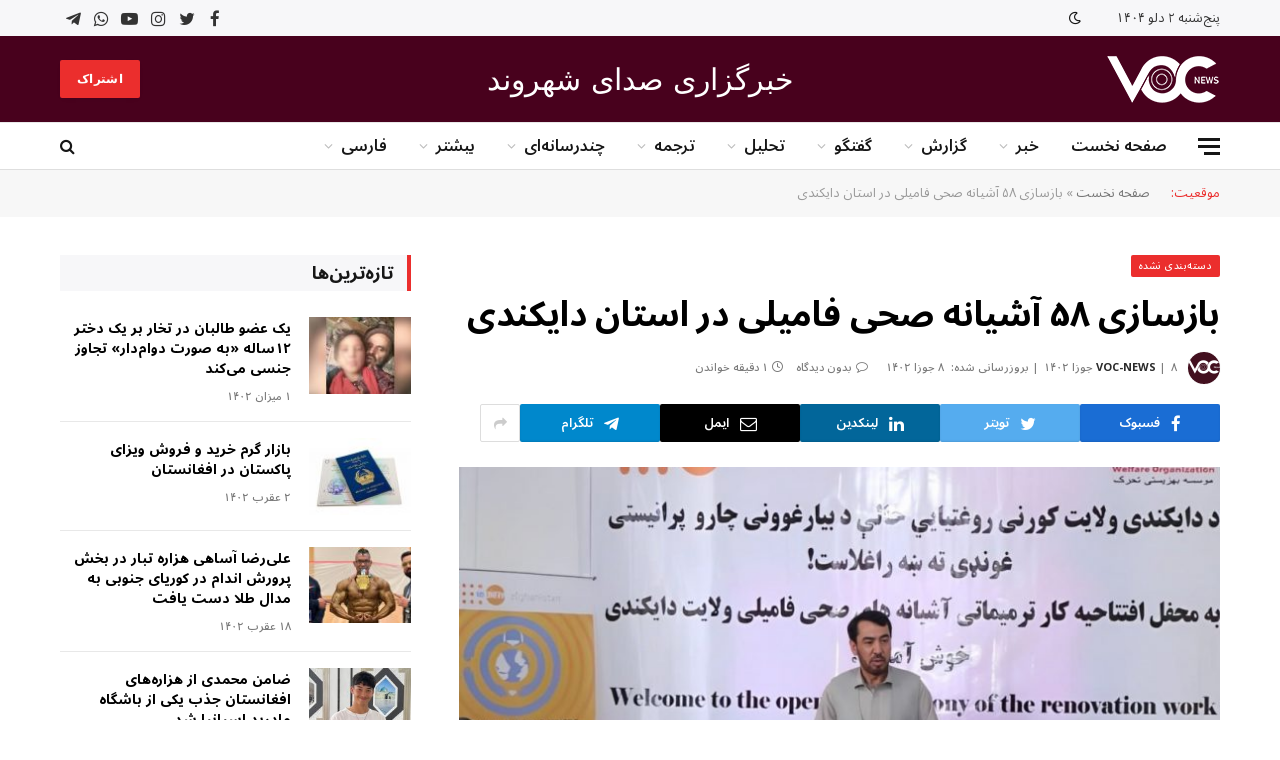

--- FILE ---
content_type: text/html; charset=UTF-8
request_url: https://www.voc-news.com/2023/05/29/reconstruction-of-58-family-health-shelters-in-daikundi-province/
body_size: 39063
content:

<!DOCTYPE html>
<html dir="rtl" lang="fa-AF" class="s-light site-s-light">

<head>

	<meta charset="UTF-8" />
	<meta name="viewport" content="width=device-width, initial-scale=1" />
	<meta name='robots' content='index, follow, max-image-preview:large, max-snippet:-1, max-video-preview:-1' />

	<!-- This site is optimized with the Yoast SEO plugin v20.12 - https://yoast.com/wordpress/plugins/seo/ -->
	<title>بازسازی ۵۸ آشیانه صحی فامیلی در استان دایکندی - خبرگزاری صدای شهروند</title><link rel="preload" as="image" imagesrcset="https://www.voc-news.com/wp-content/uploads/2023/05/img_4369-768x426.jpg 768w, https://www.voc-news.com/wp-content/uploads/2023/05/img_4369-300x166.jpg 300w, https://www.voc-news.com/wp-content/uploads/2023/05/img_4369-150x83.jpg 150w, https://www.voc-news.com/wp-content/uploads/2023/05/img_4369-450x249.jpg 450w, https://www.voc-news.com/wp-content/uploads/2023/05/img_4369.jpg 1007w" imagesizes="(max-width: 768px) 100vw, 768px" /><link rel="preload" as="font" href="https://www.voc-news.com/wp-content/themes/smart-mag/css/icons/fonts/ts-icons.woff2?v2.4" type="font/woff2" crossorigin="anonymous" />
	<link rel="canonical" href="https://www.voc-news.com/2023/05/29/reconstruction-of-58-family-health-shelters-in-daikundi-province/" />
	<meta property="og:locale" content="en_US" />
	<meta property="og:type" content="article" />
	<meta property="og:title" content="بازسازی ۵۸ آشیانه صحی فامیلی در استان دایکندی - خبرگزاری صدای شهروند" />
	<meta property="og:description" content="امروز(دوشنبه، ۲۹می/۸جوزا) مسوولان «موسسه بهزیستی تحرک» می‌گویند که آغاز به بازسازی ۵۸ آشیانه صحی فامیلی در استان دایکندی کرده‌اند. این موسسه‌ای خصوصی از طرف نهادی‌های بین‌المللی تمویل و تجهیز می‌شود. «موسسه بهزیستی تحرک» تصمیم دارد که این تعداد آشیانه‌ها را با هزینه‌ای ۲۰ میلیون افغانی که از طرف صندوق جمعیت سازمان ملل متحد تمویل می‌شود،" />
	<meta property="og:url" content="https://www.voc-news.com/2023/05/29/reconstruction-of-58-family-health-shelters-in-daikundi-province/" />
	<meta property="og:site_name" content="خبرگزاری صدای شهروند" />
	<meta property="article:publisher" content="https://www.facebook.com/SadaeShahrwandnews" />
	<meta property="article:published_time" content="2023-05-29T19:04:45+00:00" />
	<meta property="article:modified_time" content="2023-05-29T19:04:46+00:00" />
	<meta property="og:image" content="https://www.voc-news.com/wp-content/uploads/2023/05/img_4369.jpg" />
	<meta property="og:image:width" content="1007" />
	<meta property="og:image:height" content="558" />
	<meta property="og:image:type" content="image/jpeg" />
	<meta name="author" content="VOC-NEWS" />
	<meta name="twitter:card" content="summary_large_image" />
	<meta name="twitter:creator" content="@VOC__News" />
	<meta name="twitter:site" content="@VOC__News" />
	<meta name="twitter:label1" content="Written by" />
	<meta name="twitter:data1" content="VOC-NEWS" />
	<script type="application/ld+json" class="yoast-schema-graph">{"@context":"https://schema.org","@graph":[{"@type":"Article","@id":"https://www.voc-news.com/2023/05/29/reconstruction-of-58-family-health-shelters-in-daikundi-province/#article","isPartOf":{"@id":"https://www.voc-news.com/2023/05/29/reconstruction-of-58-family-health-shelters-in-daikundi-province/"},"author":{"name":"VOC-NEWS","@id":"https://www.voc-news.com/#/schema/person/34cd485d61bbc7df76fedbb215b627e2"},"headline":"بازسازی ۵۸ آشیانه صحی فامیلی در استان دایکندی","datePublished":"2023-05-29T19:04:45+00:00","dateModified":"2023-05-29T19:04:46+00:00","mainEntityOfPage":{"@id":"https://www.voc-news.com/2023/05/29/reconstruction-of-58-family-health-shelters-in-daikundi-province/"},"wordCount":0,"commentCount":0,"publisher":{"@id":"https://www.voc-news.com/#organization"},"image":{"@id":"https://www.voc-news.com/2023/05/29/reconstruction-of-58-family-health-shelters-in-daikundi-province/#primaryimage"},"thumbnailUrl":"https://www.voc-news.com/wp-content/uploads/2023/05/img_4369.jpg","keywords":["آشیانه","افغانستان","خانواده","دایکندی","صحی","فامیلی"],"articleSection":["دسته‌بندی نشده"],"inLanguage":"fa-AF","potentialAction":[{"@type":"CommentAction","name":"Comment","target":["https://www.voc-news.com/2023/05/29/reconstruction-of-58-family-health-shelters-in-daikundi-province/#respond"]}]},{"@type":"WebPage","@id":"https://www.voc-news.com/2023/05/29/reconstruction-of-58-family-health-shelters-in-daikundi-province/","url":"https://www.voc-news.com/2023/05/29/reconstruction-of-58-family-health-shelters-in-daikundi-province/","name":"بازسازی ۵۸ آشیانه صحی فامیلی در استان دایکندی - خبرگزاری صدای شهروند","isPartOf":{"@id":"https://www.voc-news.com/#website"},"primaryImageOfPage":{"@id":"https://www.voc-news.com/2023/05/29/reconstruction-of-58-family-health-shelters-in-daikundi-province/#primaryimage"},"image":{"@id":"https://www.voc-news.com/2023/05/29/reconstruction-of-58-family-health-shelters-in-daikundi-province/#primaryimage"},"thumbnailUrl":"https://www.voc-news.com/wp-content/uploads/2023/05/img_4369.jpg","datePublished":"2023-05-29T19:04:45+00:00","dateModified":"2023-05-29T19:04:46+00:00","breadcrumb":{"@id":"https://www.voc-news.com/2023/05/29/reconstruction-of-58-family-health-shelters-in-daikundi-province/#breadcrumb"},"inLanguage":"fa-AF","potentialAction":[{"@type":"ReadAction","target":["https://www.voc-news.com/2023/05/29/reconstruction-of-58-family-health-shelters-in-daikundi-province/"]}]},{"@type":"ImageObject","inLanguage":"fa-AF","@id":"https://www.voc-news.com/2023/05/29/reconstruction-of-58-family-health-shelters-in-daikundi-province/#primaryimage","url":"https://www.voc-news.com/wp-content/uploads/2023/05/img_4369.jpg","contentUrl":"https://www.voc-news.com/wp-content/uploads/2023/05/img_4369.jpg","width":1007,"height":558},{"@type":"BreadcrumbList","@id":"https://www.voc-news.com/2023/05/29/reconstruction-of-58-family-health-shelters-in-daikundi-province/#breadcrumb","itemListElement":[{"@type":"ListItem","position":1,"name":"صفحه نخست","item":"https://www.voc-news.com/"},{"@type":"ListItem","position":2,"name":"بازسازی ۵۸ آشیانه صحی فامیلی در استان دایکندی"}]},{"@type":"WebSite","@id":"https://www.voc-news.com/#website","url":"https://www.voc-news.com/","name":"خبرگزاری صدای شهروند","description":"صدای مردم افغانستان","publisher":{"@id":"https://www.voc-news.com/#organization"},"potentialAction":[{"@type":"SearchAction","target":{"@type":"EntryPoint","urlTemplate":"https://www.voc-news.com/?s={search_term_string}"},"query-input":"required name=search_term_string"}],"inLanguage":"fa-AF"},{"@type":"Organization","@id":"https://www.voc-news.com/#organization","name":"خبرگزاری صدای شهروند","url":"https://www.voc-news.com/","logo":{"@type":"ImageObject","inLanguage":"fa-AF","@id":"https://www.voc-news.com/#/schema/logo/image/","url":"https://www.voc-news.com/wp-content/uploads/2023/05/logo-black-mobile.png","contentUrl":"https://www.voc-news.com/wp-content/uploads/2023/05/logo-black-mobile.png","width":762,"height":762,"caption":"خبرگزاری صدای شهروند"},"image":{"@id":"https://www.voc-news.com/#/schema/logo/image/"},"sameAs":["https://www.facebook.com/SadaeShahrwandnews","https://twitter.com/VOC__News","https://www.instagram.com/voc__news","https://www.youtube.com/@VOC__News"]},{"@type":"Person","@id":"https://www.voc-news.com/#/schema/person/34cd485d61bbc7df76fedbb215b627e2","name":"VOC-NEWS","image":{"@type":"ImageObject","inLanguage":"fa-AF","@id":"https://www.voc-news.com/#/schema/person/image/","url":"https://secure.gravatar.com/avatar/2ced616ae73e8fb895cd1014a1686e59?s=96&d=mm&r=g","contentUrl":"https://secure.gravatar.com/avatar/2ced616ae73e8fb895cd1014a1686e59?s=96&d=mm&r=g","caption":"VOC-NEWS"},"description":"خبرگزاری صدای شهروند متعهد به بازتاب واقعیت‌های افغانستان و جهان به صورت مسلکی و تخصصی می‌باشد. هدف این خبرگزاری اطلاع‌رسانی دقیق، مستند،‌ متوازن و بی‌طرفانه است. ساحه فعالیت خبرگزاری صدای شهروند، حقوق شهروندی، روایت نسل‌کشی هزاره‌ها، حقوق بشر، حاکمیت قانون، و مبارزه با فساد اداری می باشد.","sameAs":["http://www.voc-news.com"],"url":"https://www.voc-news.com/author/nasrullah/"}]}</script>
	<!-- / Yoast SEO plugin. -->


<link rel='dns-prefetch' href='//www.voc-news.com' />
<link rel='dns-prefetch' href='//www.googletagmanager.com' />
<link rel='dns-prefetch' href='//stats.wp.com' />
<link rel='dns-prefetch' href='//fonts.googleapis.com' />
<link rel="alternate" type="application/rss+xml" title="خبرگزاری صدای شهروند &raquo; خوراک" href="https://www.voc-news.com/feed/" />
<link rel="alternate" type="application/rss+xml" title="خبرگزاری صدای شهروند &raquo; خوراک دیدگاه‌ها" href="https://www.voc-news.com/comments/feed/" />
<link rel="alternate" type="application/rss+xml" title="خبرگزاری صدای شهروند &raquo; بازسازی ۵۸ آشیانه صحی فامیلی در استان دایکندی خوراک دیدگاه‌ها" href="https://www.voc-news.com/2023/05/29/reconstruction-of-58-family-health-shelters-in-daikundi-province/feed/" />
<script type="text/javascript">
window._wpemojiSettings = {"baseUrl":"https:\/\/s.w.org\/images\/core\/emoji\/14.0.0\/72x72\/","ext":".png","svgUrl":"https:\/\/s.w.org\/images\/core\/emoji\/14.0.0\/svg\/","svgExt":".svg","source":{"concatemoji":"https:\/\/www.voc-news.com\/wp-includes\/js\/wp-emoji-release.min.js?ver=6.3.7"}};
/*! This file is auto-generated */
!function(i,n){var o,s,e;function c(e){try{var t={supportTests:e,timestamp:(new Date).valueOf()};sessionStorage.setItem(o,JSON.stringify(t))}catch(e){}}function p(e,t,n){e.clearRect(0,0,e.canvas.width,e.canvas.height),e.fillText(t,0,0);var t=new Uint32Array(e.getImageData(0,0,e.canvas.width,e.canvas.height).data),r=(e.clearRect(0,0,e.canvas.width,e.canvas.height),e.fillText(n,0,0),new Uint32Array(e.getImageData(0,0,e.canvas.width,e.canvas.height).data));return t.every(function(e,t){return e===r[t]})}function u(e,t,n){switch(t){case"flag":return n(e,"\ud83c\udff3\ufe0f\u200d\u26a7\ufe0f","\ud83c\udff3\ufe0f\u200b\u26a7\ufe0f")?!1:!n(e,"\ud83c\uddfa\ud83c\uddf3","\ud83c\uddfa\u200b\ud83c\uddf3")&&!n(e,"\ud83c\udff4\udb40\udc67\udb40\udc62\udb40\udc65\udb40\udc6e\udb40\udc67\udb40\udc7f","\ud83c\udff4\u200b\udb40\udc67\u200b\udb40\udc62\u200b\udb40\udc65\u200b\udb40\udc6e\u200b\udb40\udc67\u200b\udb40\udc7f");case"emoji":return!n(e,"\ud83e\udef1\ud83c\udffb\u200d\ud83e\udef2\ud83c\udfff","\ud83e\udef1\ud83c\udffb\u200b\ud83e\udef2\ud83c\udfff")}return!1}function f(e,t,n){var r="undefined"!=typeof WorkerGlobalScope&&self instanceof WorkerGlobalScope?new OffscreenCanvas(300,150):i.createElement("canvas"),a=r.getContext("2d",{willReadFrequently:!0}),o=(a.textBaseline="top",a.font="600 32px Arial",{});return e.forEach(function(e){o[e]=t(a,e,n)}),o}function t(e){var t=i.createElement("script");t.src=e,t.defer=!0,i.head.appendChild(t)}"undefined"!=typeof Promise&&(o="wpEmojiSettingsSupports",s=["flag","emoji"],n.supports={everything:!0,everythingExceptFlag:!0},e=new Promise(function(e){i.addEventListener("DOMContentLoaded",e,{once:!0})}),new Promise(function(t){var n=function(){try{var e=JSON.parse(sessionStorage.getItem(o));if("object"==typeof e&&"number"==typeof e.timestamp&&(new Date).valueOf()<e.timestamp+604800&&"object"==typeof e.supportTests)return e.supportTests}catch(e){}return null}();if(!n){if("undefined"!=typeof Worker&&"undefined"!=typeof OffscreenCanvas&&"undefined"!=typeof URL&&URL.createObjectURL&&"undefined"!=typeof Blob)try{var e="postMessage("+f.toString()+"("+[JSON.stringify(s),u.toString(),p.toString()].join(",")+"));",r=new Blob([e],{type:"text/javascript"}),a=new Worker(URL.createObjectURL(r),{name:"wpTestEmojiSupports"});return void(a.onmessage=function(e){c(n=e.data),a.terminate(),t(n)})}catch(e){}c(n=f(s,u,p))}t(n)}).then(function(e){for(var t in e)n.supports[t]=e[t],n.supports.everything=n.supports.everything&&n.supports[t],"flag"!==t&&(n.supports.everythingExceptFlag=n.supports.everythingExceptFlag&&n.supports[t]);n.supports.everythingExceptFlag=n.supports.everythingExceptFlag&&!n.supports.flag,n.DOMReady=!1,n.readyCallback=function(){n.DOMReady=!0}}).then(function(){return e}).then(function(){var e;n.supports.everything||(n.readyCallback(),(e=n.source||{}).concatemoji?t(e.concatemoji):e.wpemoji&&e.twemoji&&(t(e.twemoji),t(e.wpemoji)))}))}((window,document),window._wpemojiSettings);
</script>
<style type="text/css">
img.wp-smiley,
img.emoji {
	display: inline !important;
	border: none !important;
	box-shadow: none !important;
	height: 1em !important;
	width: 1em !important;
	margin: 0 0.07em !important;
	vertical-align: -0.1em !important;
	background: none !important;
	padding: 0 !important;
}
</style>
	<link rel='stylesheet' id='wp-block-library-rtl-css' href='https://www.voc-news.com/wp-includes/css/dist/block-library/style-rtl.min.css?ver=6.3.7' type='text/css' media='all' />
<style id='wp-block-library-inline-css' type='text/css'>
.has-text-align-justify{text-align:justify;}
</style>
<style id='wpsh-blocks-aparat-style-inline-css' type='text/css'>
.h_iframe-aparat_embed_frame{position:relative}.h_iframe-aparat_embed_frame .ratio{display:block;width:100%;height:auto}.h_iframe-aparat_embed_frame iframe{position:absolute;top:0;left:0;width:100%;height:100%}.wpsh-blocks_aparat{width:100%;clear:both;overflow:auto;display:block;position:relative;padding:30px 0}.wpsh-blocks_aparat_align_center .h_iframe-aparat_embed_frame{margin:0 auto}.wpsh-blocks_aparat_align_left .h_iframe-aparat_embed_frame{margin-right:30%}.wpsh-blocks_aparat_size_small .h_iframe-aparat_embed_frame{max-width:420px}.wpsh-blocks_aparat_size_big .h_iframe-aparat_embed_frame{max-width:720px}

</style>
<style id='wpsh-blocks-justify-style-inline-css' type='text/css'>
.wp-block-wpsh-blocks-justify,.wpsh-blocks_justify{text-align:justify !important}.wpsh-blocks_justify_ltr{direction:ltr !important}.wpsh-blocks_justify_rtl{direction:rtl !important}

</style>
<style id='wpsh-blocks-shamsi-style-inline-css' type='text/css'>
.wpsh-blocks_shamsi_align_center{text-align:center !important}.wpsh-blocks_shamsi_align_right{text-align:right !important}.wpsh-blocks_shamsi_align_left{text-align:left !important}

</style>
<link rel='stylesheet' id='mediaelement-css' href='https://www.voc-news.com/wp-includes/js/mediaelement/mediaelementplayer-legacy.min.css?ver=4.2.17' type='text/css' media='all' />
<link rel='stylesheet' id='wp-mediaelement-css' href='https://www.voc-news.com/wp-includes/js/mediaelement/wp-mediaelement.min.css?ver=6.3.7' type='text/css' media='all' />
<style id='jetpack-sharing-buttons-style-inline-css' type='text/css'>
.jetpack-sharing-buttons__services-list{display:flex;flex-direction:row;flex-wrap:wrap;gap:0;list-style-type:none;margin:5px;padding:0}.jetpack-sharing-buttons__services-list.has-small-icon-size{font-size:12px}.jetpack-sharing-buttons__services-list.has-normal-icon-size{font-size:16px}.jetpack-sharing-buttons__services-list.has-large-icon-size{font-size:24px}.jetpack-sharing-buttons__services-list.has-huge-icon-size{font-size:36px}@media print{.jetpack-sharing-buttons__services-list{display:none!important}}.editor-styles-wrapper .wp-block-jetpack-sharing-buttons{gap:0;padding-inline-start:0}ul.jetpack-sharing-buttons__services-list.has-background{padding:1.25em 2.375em}
</style>
<style id='classic-theme-styles-inline-css' type='text/css'>
/*! This file is auto-generated */
.wp-block-button__link{color:#fff;background-color:#32373c;border-radius:9999px;box-shadow:none;text-decoration:none;padding:calc(.667em + 2px) calc(1.333em + 2px);font-size:1.125em}.wp-block-file__button{background:#32373c;color:#fff;text-decoration:none}
</style>
<style id='global-styles-inline-css' type='text/css'>
body{--wp--preset--color--black: #000000;--wp--preset--color--cyan-bluish-gray: #abb8c3;--wp--preset--color--white: #ffffff;--wp--preset--color--pale-pink: #f78da7;--wp--preset--color--vivid-red: #cf2e2e;--wp--preset--color--luminous-vivid-orange: #ff6900;--wp--preset--color--luminous-vivid-amber: #fcb900;--wp--preset--color--light-green-cyan: #7bdcb5;--wp--preset--color--vivid-green-cyan: #00d084;--wp--preset--color--pale-cyan-blue: #8ed1fc;--wp--preset--color--vivid-cyan-blue: #0693e3;--wp--preset--color--vivid-purple: #9b51e0;--wp--preset--gradient--vivid-cyan-blue-to-vivid-purple: linear-gradient(135deg,rgba(6,147,227,1) 0%,rgb(155,81,224) 100%);--wp--preset--gradient--light-green-cyan-to-vivid-green-cyan: linear-gradient(135deg,rgb(122,220,180) 0%,rgb(0,208,130) 100%);--wp--preset--gradient--luminous-vivid-amber-to-luminous-vivid-orange: linear-gradient(135deg,rgba(252,185,0,1) 0%,rgba(255,105,0,1) 100%);--wp--preset--gradient--luminous-vivid-orange-to-vivid-red: linear-gradient(135deg,rgba(255,105,0,1) 0%,rgb(207,46,46) 100%);--wp--preset--gradient--very-light-gray-to-cyan-bluish-gray: linear-gradient(135deg,rgb(238,238,238) 0%,rgb(169,184,195) 100%);--wp--preset--gradient--cool-to-warm-spectrum: linear-gradient(135deg,rgb(74,234,220) 0%,rgb(151,120,209) 20%,rgb(207,42,186) 40%,rgb(238,44,130) 60%,rgb(251,105,98) 80%,rgb(254,248,76) 100%);--wp--preset--gradient--blush-light-purple: linear-gradient(135deg,rgb(255,206,236) 0%,rgb(152,150,240) 100%);--wp--preset--gradient--blush-bordeaux: linear-gradient(135deg,rgb(254,205,165) 0%,rgb(254,45,45) 50%,rgb(107,0,62) 100%);--wp--preset--gradient--luminous-dusk: linear-gradient(135deg,rgb(255,203,112) 0%,rgb(199,81,192) 50%,rgb(65,88,208) 100%);--wp--preset--gradient--pale-ocean: linear-gradient(135deg,rgb(255,245,203) 0%,rgb(182,227,212) 50%,rgb(51,167,181) 100%);--wp--preset--gradient--electric-grass: linear-gradient(135deg,rgb(202,248,128) 0%,rgb(113,206,126) 100%);--wp--preset--gradient--midnight: linear-gradient(135deg,rgb(2,3,129) 0%,rgb(40,116,252) 100%);--wp--preset--font-size--small: 13px;--wp--preset--font-size--medium: 20px;--wp--preset--font-size--large: 36px;--wp--preset--font-size--x-large: 42px;--wp--preset--spacing--20: 0.44rem;--wp--preset--spacing--30: 0.67rem;--wp--preset--spacing--40: 1rem;--wp--preset--spacing--50: 1.5rem;--wp--preset--spacing--60: 2.25rem;--wp--preset--spacing--70: 3.38rem;--wp--preset--spacing--80: 5.06rem;--wp--preset--shadow--natural: 6px 6px 9px rgba(0, 0, 0, 0.2);--wp--preset--shadow--deep: 12px 12px 50px rgba(0, 0, 0, 0.4);--wp--preset--shadow--sharp: 6px 6px 0px rgba(0, 0, 0, 0.2);--wp--preset--shadow--outlined: 6px 6px 0px -3px rgba(255, 255, 255, 1), 6px 6px rgba(0, 0, 0, 1);--wp--preset--shadow--crisp: 6px 6px 0px rgba(0, 0, 0, 1);}:where(.is-layout-flex){gap: 0.5em;}:where(.is-layout-grid){gap: 0.5em;}body .is-layout-flow > .alignleft{float: left;margin-inline-start: 0;margin-inline-end: 2em;}body .is-layout-flow > .alignright{float: right;margin-inline-start: 2em;margin-inline-end: 0;}body .is-layout-flow > .aligncenter{margin-left: auto !important;margin-right: auto !important;}body .is-layout-constrained > .alignleft{float: left;margin-inline-start: 0;margin-inline-end: 2em;}body .is-layout-constrained > .alignright{float: right;margin-inline-start: 2em;margin-inline-end: 0;}body .is-layout-constrained > .aligncenter{margin-left: auto !important;margin-right: auto !important;}body .is-layout-constrained > :where(:not(.alignleft):not(.alignright):not(.alignfull)){max-width: var(--wp--style--global--content-size);margin-left: auto !important;margin-right: auto !important;}body .is-layout-constrained > .alignwide{max-width: var(--wp--style--global--wide-size);}body .is-layout-flex{display: flex;}body .is-layout-flex{flex-wrap: wrap;align-items: center;}body .is-layout-flex > *{margin: 0;}body .is-layout-grid{display: grid;}body .is-layout-grid > *{margin: 0;}:where(.wp-block-columns.is-layout-flex){gap: 2em;}:where(.wp-block-columns.is-layout-grid){gap: 2em;}:where(.wp-block-post-template.is-layout-flex){gap: 1.25em;}:where(.wp-block-post-template.is-layout-grid){gap: 1.25em;}.has-black-color{color: var(--wp--preset--color--black) !important;}.has-cyan-bluish-gray-color{color: var(--wp--preset--color--cyan-bluish-gray) !important;}.has-white-color{color: var(--wp--preset--color--white) !important;}.has-pale-pink-color{color: var(--wp--preset--color--pale-pink) !important;}.has-vivid-red-color{color: var(--wp--preset--color--vivid-red) !important;}.has-luminous-vivid-orange-color{color: var(--wp--preset--color--luminous-vivid-orange) !important;}.has-luminous-vivid-amber-color{color: var(--wp--preset--color--luminous-vivid-amber) !important;}.has-light-green-cyan-color{color: var(--wp--preset--color--light-green-cyan) !important;}.has-vivid-green-cyan-color{color: var(--wp--preset--color--vivid-green-cyan) !important;}.has-pale-cyan-blue-color{color: var(--wp--preset--color--pale-cyan-blue) !important;}.has-vivid-cyan-blue-color{color: var(--wp--preset--color--vivid-cyan-blue) !important;}.has-vivid-purple-color{color: var(--wp--preset--color--vivid-purple) !important;}.has-black-background-color{background-color: var(--wp--preset--color--black) !important;}.has-cyan-bluish-gray-background-color{background-color: var(--wp--preset--color--cyan-bluish-gray) !important;}.has-white-background-color{background-color: var(--wp--preset--color--white) !important;}.has-pale-pink-background-color{background-color: var(--wp--preset--color--pale-pink) !important;}.has-vivid-red-background-color{background-color: var(--wp--preset--color--vivid-red) !important;}.has-luminous-vivid-orange-background-color{background-color: var(--wp--preset--color--luminous-vivid-orange) !important;}.has-luminous-vivid-amber-background-color{background-color: var(--wp--preset--color--luminous-vivid-amber) !important;}.has-light-green-cyan-background-color{background-color: var(--wp--preset--color--light-green-cyan) !important;}.has-vivid-green-cyan-background-color{background-color: var(--wp--preset--color--vivid-green-cyan) !important;}.has-pale-cyan-blue-background-color{background-color: var(--wp--preset--color--pale-cyan-blue) !important;}.has-vivid-cyan-blue-background-color{background-color: var(--wp--preset--color--vivid-cyan-blue) !important;}.has-vivid-purple-background-color{background-color: var(--wp--preset--color--vivid-purple) !important;}.has-black-border-color{border-color: var(--wp--preset--color--black) !important;}.has-cyan-bluish-gray-border-color{border-color: var(--wp--preset--color--cyan-bluish-gray) !important;}.has-white-border-color{border-color: var(--wp--preset--color--white) !important;}.has-pale-pink-border-color{border-color: var(--wp--preset--color--pale-pink) !important;}.has-vivid-red-border-color{border-color: var(--wp--preset--color--vivid-red) !important;}.has-luminous-vivid-orange-border-color{border-color: var(--wp--preset--color--luminous-vivid-orange) !important;}.has-luminous-vivid-amber-border-color{border-color: var(--wp--preset--color--luminous-vivid-amber) !important;}.has-light-green-cyan-border-color{border-color: var(--wp--preset--color--light-green-cyan) !important;}.has-vivid-green-cyan-border-color{border-color: var(--wp--preset--color--vivid-green-cyan) !important;}.has-pale-cyan-blue-border-color{border-color: var(--wp--preset--color--pale-cyan-blue) !important;}.has-vivid-cyan-blue-border-color{border-color: var(--wp--preset--color--vivid-cyan-blue) !important;}.has-vivid-purple-border-color{border-color: var(--wp--preset--color--vivid-purple) !important;}.has-vivid-cyan-blue-to-vivid-purple-gradient-background{background: var(--wp--preset--gradient--vivid-cyan-blue-to-vivid-purple) !important;}.has-light-green-cyan-to-vivid-green-cyan-gradient-background{background: var(--wp--preset--gradient--light-green-cyan-to-vivid-green-cyan) !important;}.has-luminous-vivid-amber-to-luminous-vivid-orange-gradient-background{background: var(--wp--preset--gradient--luminous-vivid-amber-to-luminous-vivid-orange) !important;}.has-luminous-vivid-orange-to-vivid-red-gradient-background{background: var(--wp--preset--gradient--luminous-vivid-orange-to-vivid-red) !important;}.has-very-light-gray-to-cyan-bluish-gray-gradient-background{background: var(--wp--preset--gradient--very-light-gray-to-cyan-bluish-gray) !important;}.has-cool-to-warm-spectrum-gradient-background{background: var(--wp--preset--gradient--cool-to-warm-spectrum) !important;}.has-blush-light-purple-gradient-background{background: var(--wp--preset--gradient--blush-light-purple) !important;}.has-blush-bordeaux-gradient-background{background: var(--wp--preset--gradient--blush-bordeaux) !important;}.has-luminous-dusk-gradient-background{background: var(--wp--preset--gradient--luminous-dusk) !important;}.has-pale-ocean-gradient-background{background: var(--wp--preset--gradient--pale-ocean) !important;}.has-electric-grass-gradient-background{background: var(--wp--preset--gradient--electric-grass) !important;}.has-midnight-gradient-background{background: var(--wp--preset--gradient--midnight) !important;}.has-small-font-size{font-size: var(--wp--preset--font-size--small) !important;}.has-medium-font-size{font-size: var(--wp--preset--font-size--medium) !important;}.has-large-font-size{font-size: var(--wp--preset--font-size--large) !important;}.has-x-large-font-size{font-size: var(--wp--preset--font-size--x-large) !important;}
.wp-block-navigation a:where(:not(.wp-element-button)){color: inherit;}
:where(.wp-block-post-template.is-layout-flex){gap: 1.25em;}:where(.wp-block-post-template.is-layout-grid){gap: 1.25em;}
:where(.wp-block-columns.is-layout-flex){gap: 2em;}:where(.wp-block-columns.is-layout-grid){gap: 2em;}
.wp-block-pullquote{font-size: 1.5em;line-height: 1.6;}
</style>
<link rel='stylesheet' id='contact-form-7-css' href='https://www.voc-news.com/wp-content/plugins/contact-form-7/includes/css/styles.css?ver=5.8' type='text/css' media='all' />
<link rel='stylesheet' id='contact-form-7-rtl-css' href='https://www.voc-news.com/wp-content/plugins/contact-form-7/includes/css/styles-rtl.css?ver=5.8' type='text/css' media='all' />
<link rel='stylesheet' id='smartmag-core-css' href='https://www.voc-news.com/wp-content/themes/smart-mag/css/rtl/rtl.css?ver=9.2.0' type='text/css' media='all' />
<style id='smartmag-core-inline-css' type='text/css'>
:root { --c-main: #eb2e2d;
--c-main-rgb: 235,46,45;
--c-headings: #000000;
--text-font: "Noto Sans Arabic", system-ui, -apple-system, "Segoe UI", Arial, sans-serif;
--body-font: "Noto Sans Arabic", system-ui, -apple-system, "Segoe UI", Arial, sans-serif;
--ui-font: "Noto Sans Arabic", system-ui, -apple-system, "Segoe UI", Arial, sans-serif;
--title-font: "Noto Sans Arabic", system-ui, -apple-system, "Segoe UI", Arial, sans-serif;
--h-font: "Noto Sans Arabic", system-ui, -apple-system, "Segoe UI", Arial, sans-serif;
--title-font: "Noto Sans Arabic", system-ui, -apple-system, "Segoe UI", Arial, sans-serif;
--h-font: "Noto Sans Arabic", system-ui, -apple-system, "Segoe UI", Arial, sans-serif;
--title-size-xs: 14px;
--title-size-s: 16px;
--title-size-m: 18px;
--main-width: 1160px;
--wrap-padding: 36px;
--c-post-meta: #7a7a7a;
--c-excerpts: #2b2b2b;
--excerpt-size: 14px; }
.post-title:not(._) { font-weight: bold; }
:root { --sidebar-pad: 30px; --sidebar-sep-pad: 30px; }
.smart-head-main .smart-head-top { --head-h: 36px; background-color: #f7f7f9; }
.s-dark .smart-head-main .smart-head-top,
.smart-head-main .s-dark.smart-head-top { background-color: #160500; }
.smart-head-main .smart-head-mid { --head-h: 86px; background-color: #48011d; border-bottom-width: 0px; }
.smart-head-main .smart-head-bot { --head-h: 48px; background-color: #ffffff; }
.s-dark .smart-head-main .smart-head-bot,
.smart-head-main .s-dark.smart-head-bot { background-color: #151516; }
.smart-head-main .smart-head-bot { border-top-width: 1px; border-top-color: #e8e8e8; border-bottom-width: 1px; border-bottom-color: #dedede; }
.navigation-main .menu > li > a { font-family: "Noto Sans Arabic", system-ui, -apple-system, "Segoe UI", Arial, sans-serif; font-size: 16px; font-weight: 600; }
.navigation-main .menu > li li a { font-size: 13px; }
.navigation-main { --nav-items-space: 16px; margin-left: calc(-1 * var(--nav-items-space)); }
.smart-head-mobile .smart-head-mid { border-top-width: 3px; }
.mobile-menu { font-size: 15px; }
.smart-head-main .spc-social { --spc-social-fs: 17px; --spc-social-size: 37px; }
.smart-head-main .hamburger-icon { width: 22px; }
.smart-head .ts-button1 { font-family: "calibri", system-ui, -apple-system, "Segoe UI", Arial, sans-serif; }
.trending-ticker .heading { font-size: 13.8px; font-weight: 600; letter-spacing: .02em; margin-right: 30px; }
.trending-ticker .post-link { font-size: 13.8px; }
.trending-ticker { --max-width: 500px; }
.smart-head .h-text { font-family: "calibri", system-ui, -apple-system, "Segoe UI", Arial, sans-serif; font-size: 30px; color: #ffffff; }
.post-meta .meta-item, .post-meta .text-in { font-size: 11px; font-weight: 500; text-transform: uppercase; }
.post-meta .text-in, .post-meta .post-cat > a { font-size: 12px; }
.post-meta .post-cat > a { font-weight: bold; text-transform: uppercase; letter-spacing: -0.01em; }
.post-meta .post-author > a { font-weight: bold; text-transform: uppercase; }
.s-light .block-wrap.s-dark { --c-post-meta: var(--c-contrast-450); }
.s-dark { --c-post-meta: #ffffff; }
.post-meta .post-author > a { color: #2b2b2b; }
.s-dark .post-meta .post-author > a { color: #ffffff; }
.s-dark .post-meta .post-cat > a { color: #ffffff; }
.post-meta { --p-meta-sep: "|"; }
.l-post .excerpt { font-weight: normal; }
.cat-labels .category { font-size: 10px; font-weight: 500; letter-spacing: 0.05em; border-radius: 2px; }
.block-head-b .heading { text-transform: uppercase; color: #2b2b2b; }
.block-head-c .heading { font-size: 16px; }
.block-head-c { --space-below: 20px; --line-weight: 5px; --c-line: var(--c-main); --border-weight: 2px; --c-border: var(--c-main); }
.block-head-c .heading { color: var(--c-main); }
.block-head-c2 .heading { font-family: "Work Sans", system-ui, -apple-system, "Segoe UI", Arial, sans-serif; font-size: 20px; font-weight: 600; }
.block-head-c2 { --line-weight: 3px; }
.block-head-d .heading { font-size: 16px; }
.block-head-d { --space-below: 20px; --line-weight: 0px; }
.block-head-e2 .heading { text-transform: uppercase; }
.block-head-f { --c-border: #ffffff; }
.block-head-h { --border-weight: 2px; }
.block-head-i .heading { font-size: 18px; font-weight: bold; line-height: 2; letter-spacing: -0.01em; }
.block-head-i { background-color: #f7f7f9; padding-left: 15px; }
.s-dark .read-more-basic { color: #ffffff; }
.loop-grid .ratio-is-custom { padding-bottom: calc(100% / 1.68); }
.has-nums-a .l-post .post-title:before,
.has-nums-b .l-post .content:before { font-size: 30px; font-weight: normal; }
.has-nums-c .l-post .post-title:before,
.has-nums-c .l-post .content:before { font-size: 18px; font-weight: bold; }
.loop-list .ratio-is-custom { padding-bottom: calc(100% / 1.575); }
.loop-list .post-title { font-size: 20px; font-weight: 800; }
.list-post { --list-p-media-width: 44%; --list-p-media-max-width: 85%; }
.list-post .media:not(i) { --list-p-media-max-width: 44%; }
.loop-overlay .post-title { font-size: 24px; }
.loop-small .media:not(i) { max-width: 102px; }
.single .featured .ratio-is-custom { padding-bottom: calc(100% / 2); }
.a-wrap-1 { background-color: #2d2d2d; }
@media (min-width: 940px) and (max-width: 1200px) { .navigation-main .menu > li > a { font-size: calc(10px + (16px - 10px) * .7); }
.trending-ticker { --max-width: 400px; } }
@media (min-width: 768px) and (max-width: 940px) { .ts-contain, .main { padding-left: 35px; padding-right: 35px; } }
@media (max-width: 767px) { .ts-contain, .main { padding-left: 25px; padding-right: 25px; } }


.term-color-26 { --c-main: #00bccc; }
.navigation .menu-cat-26 { --c-term: #00bccc; }


.term-color-31 { --c-main: #005a90; }
.navigation .menu-cat-31 { --c-term: #005a90; }


.term-color-12 { --c-main: #f2ac09; }
.navigation .menu-cat-12 { --c-term: #f2ac09; }


.term-color-6 { --c-main: #4dd21d; }
.navigation .menu-cat-6 { --c-term: #4dd21d; }


.term-color-22 { --c-main: #e29556; }
.navigation .menu-cat-22 { --c-term: #e29556; }


.term-color-5 { --c-main: #a462be; }
.navigation .menu-cat-5 { --c-term: #a462be; }


.term-color-34 { --c-main: #4dd21d; }
.navigation .menu-cat-34 { --c-term: #4dd21d; }

</style>
<link rel='stylesheet' id='smartmag-magnific-popup-css' href='https://www.voc-news.com/wp-content/themes/smart-mag/css/lightbox.css?ver=9.2.0' type='text/css' media='all' />
<link rel='stylesheet' id='font-awesome4-css' href='https://www.voc-news.com/wp-content/themes/smart-mag/css/fontawesome/css/font-awesome.min.css?ver=9.2.0' type='text/css' media='all' />
<link rel='stylesheet' id='smartmag-icons-css' href='https://www.voc-news.com/wp-content/themes/smart-mag/css/icons/icons.css?ver=9.2.0' type='text/css' media='all' />
<link rel='stylesheet' id='smartmag-gfonts-custom-css' href='https://fonts.googleapis.com/css?family=Noto+Sans+Arabic%3A400%2C500%2C600%2C700%7Ccalibri%3A400%2C500%2C600%2C700%7CWork+Sans%3A600&#038;display=swap' type='text/css' media='all' />
<link rel='stylesheet' id='wpsh-style-css' href='https://www.voc-news.com/wp-content/plugins/wp-shamsi/assets/css/wpsh_custom.css?ver=4.3.3' type='text/css' media='all' />
<script type='text/javascript' src='https://www.voc-news.com/wp-content/plugins/sphere-post-views/assets/js/post-views.js?ver=1.0.1' id='sphere-post-views-js'></script>
<script id="sphere-post-views-js-after" type="text/javascript">
var Sphere_PostViews = {"ajaxUrl":"https:\/\/www.voc-news.com\/wp-admin\/admin-ajax.php?sphere_post_views=1","sampling":0,"samplingRate":10,"repeatCountDelay":0,"postID":9666,"token":"8f99f91703"}
</script>
<script type='text/javascript' src='https://www.voc-news.com/wp-includes/js/jquery/jquery.min.js?ver=3.7.0' id='jquery-core-js'></script>
<script type='text/javascript' src='https://www.voc-news.com/wp-includes/js/jquery/jquery-migrate.min.js?ver=3.4.1' id='jquery-migrate-js'></script>

<!-- Google tag (gtag.js) snippet added by Site Kit -->

<!-- قطعه گوگل آنالیتیکس توسط کیت سایت اضافه شده است -->
<script type='text/javascript' src='https://www.googletagmanager.com/gtag/js?id=GT-TW55RKN8' id='google_gtagjs-js' async></script>
<script id="google_gtagjs-js-after" type="text/javascript">
window.dataLayer = window.dataLayer || [];function gtag(){dataLayer.push(arguments);}
gtag("set","linker",{"domains":["www.voc-news.com"]});
gtag("js", new Date());
gtag("set", "developer_id.dZTNiMT", true);
gtag("config", "GT-TW55RKN8");
</script>

<!-- End Google tag (gtag.js) snippet added by Site Kit -->
<link rel="https://api.w.org/" href="https://www.voc-news.com/wp-json/" /><link rel="alternate" type="application/json" href="https://www.voc-news.com/wp-json/wp/v2/posts/9666" /><link rel="EditURI" type="application/rsd+xml" title="RSD" href="https://www.voc-news.com/xmlrpc.php?rsd" />
<meta name="generator" content="WordPress 6.3.7" />
<link rel='shortlink' href='https://www.voc-news.com/?p=9666' />
<link rel="alternate" type="application/json+oembed" href="https://www.voc-news.com/wp-json/oembed/1.0/embed?url=https%3A%2F%2Fwww.voc-news.com%2F2023%2F05%2F29%2Freconstruction-of-58-family-health-shelters-in-daikundi-province%2F" />
<link rel="alternate" type="text/xml+oembed" href="https://www.voc-news.com/wp-json/oembed/1.0/embed?url=https%3A%2F%2Fwww.voc-news.com%2F2023%2F05%2F29%2Freconstruction-of-58-family-health-shelters-in-daikundi-province%2F&#038;format=xml" />
<meta name="generator" content="Site Kit by Google 1.125.0" />	<style>img#wpstats{display:none}</style>
		<!-- Analytics by WP Statistics v14.6.3 - https://wp-statistics.com/ -->

		<script>
		var BunyadSchemeKey = 'bunyad-scheme';
		(() => {
			const d = document.documentElement;
			const c = d.classList;
			var scheme = localStorage.getItem(BunyadSchemeKey);
			
			if (scheme) {
				d.dataset.origClass = c;
				scheme === 'dark' ? c.remove('s-light', 'site-s-light') : c.remove('s-dark', 'site-s-dark');
				c.add('site-s-' + scheme, 's-' + scheme);
			}
		})();
		</script>
		<meta name="generator" content="Elementor 3.15.3; features: e_dom_optimization, e_optimized_assets_loading, e_optimized_css_loading, additional_custom_breakpoints; settings: css_print_method-external, google_font-enabled, font_display-swap">
<link rel="icon" href="https://www.voc-news.com/wp-content/uploads/2023/05/light-mobile-e1683870977311-150x150.png" sizes="32x32" />
<link rel="icon" href="https://www.voc-news.com/wp-content/uploads/2023/05/light-mobile-300x300.png" sizes="192x192" />
<link rel="apple-touch-icon" href="https://www.voc-news.com/wp-content/uploads/2023/05/light-mobile-300x300.png" />
<meta name="msapplication-TileImage" content="https://www.voc-news.com/wp-content/uploads/2023/05/light-mobile-300x300.png" />
		<style type="text/css" id="wp-custom-css">
			h1.archive-heading{
	display: none;
}
html.s-dark .block-head .heading{
	color: #000 !important;
/* 	display: none; */
}		</style>
		

</head>

<body class="rtl post-template-default single single-post postid-9666 single-format-standard right-sidebar post-layout-modern post-cat-1 has-lb has-lb-sm layout-normal elementor-default elementor-kit-7">



<div class="main-wrap">

	
<div class="off-canvas-backdrop"></div>
<div class="mobile-menu-container off-canvas" id="off-canvas">

	<div class="off-canvas-head">
		<a href="#" class="close"><i class="tsi tsi-times"></i></a>

		<div class="ts-logo">
			<img class="logo-mobile logo-image logo-image-dark" src="https://www.voc-news.com/wp-content/uploads/2023/05/dark-mobile-small.png" width="73" height="73" alt="خبرگزاری صدای شهروند"/><img class="logo-mobile logo-image" src="https://www.voc-news.com/wp-content/uploads/2023/05/light-mobile-e1683870977311.png" width="145" height="145" alt="خبرگزاری صدای شهروند"/>		</div>
	</div>

	<div class="off-canvas-content">

		
			<ul id="menu-main-menu" class="mobile-menu"><li id="menu-item-7747" class="menu-item menu-item-type-custom menu-item-object-custom menu-item-home menu-item-7747"><a href="https://www.voc-news.com">صفحه نخست</a></li>
<li id="menu-item-7780" class="menu-item menu-item-type-taxonomy menu-item-object-category menu-item-has-children menu-item-7780"><a href="https://www.voc-news.com/category/news/">خبر</a>
<ul class="sub-menu">
	<li id="menu-item-8168" class="menu-item menu-item-type-taxonomy menu-item-object-category menu-item-8168"><a href="https://www.voc-news.com/category/news/afghanistan/">افغانستان</a></li>
	<li id="menu-item-8170" class="menu-item menu-item-type-taxonomy menu-item-object-category menu-item-8170"><a href="https://www.voc-news.com/category/news/region/">منطقه</a></li>
	<li id="menu-item-8169" class="menu-item menu-item-type-taxonomy menu-item-object-category menu-item-8169"><a href="https://www.voc-news.com/category/news/world/">جهان</a></li>
</ul>
</li>
<li id="menu-item-7779" class="menu-item menu-item-type-taxonomy menu-item-object-category menu-item-7779"><a href="https://www.voc-news.com/category/reports/">گزارش</a></li>
<li id="menu-item-7753" class="menu-item menu-item-type-taxonomy menu-item-object-category menu-item-7753"><a href="https://www.voc-news.com/category/dialog/">گفتگو</a></li>
<li id="menu-item-7783" class="menu-item menu-item-type-taxonomy menu-item-object-category menu-item-7783"><a href="https://www.voc-news.com/category/analysis/">تحلیل</a></li>
<li id="menu-item-7787" class="menu-item menu-item-type-taxonomy menu-item-object-category menu-item-7787"><a href="https://www.voc-news.com/category/translations/">ترجمه</a></li>
<li id="menu-item-7777" class="menu-item menu-item-type-taxonomy menu-item-object-category menu-item-7777"><a href="https://www.voc-news.com/category/multimedia/">چندرسانه‌ای</a></li>
<li id="menu-item-7775" class="menu-item menu-item-type-custom menu-item-object-custom menu-item-has-children menu-item-7775"><a href="#">بیشتر</a>
<ul class="sub-menu">
	<li id="menu-item-7776" class="menu-item menu-item-type-taxonomy menu-item-object-category menu-item-7776"><a href="https://www.voc-news.com/category/politics/">سیاست</a></li>
	<li id="menu-item-7782" class="menu-item menu-item-type-taxonomy menu-item-object-category menu-item-7782"><a href="https://www.voc-news.com/category/economy/">اقتصاد</a></li>
	<li id="menu-item-7781" class="menu-item menu-item-type-taxonomy menu-item-object-category menu-item-7781"><a href="https://www.voc-news.com/category/society/">اجتماع</a></li>
	<li id="menu-item-7785" class="menu-item menu-item-type-taxonomy menu-item-object-category menu-item-7785"><a href="https://www.voc-news.com/category/arts/">هنر</a></li>
	<li id="menu-item-7786" class="menu-item menu-item-type-taxonomy menu-item-object-category menu-item-7786"><a href="https://www.voc-news.com/category/sport/">ورزش</a></li>
	<li id="menu-item-10589" class="menu-item menu-item-type-taxonomy menu-item-object-category menu-item-10589"><a href="https://www.voc-news.com/category/the-narrative-of-life-under-the-shadow-of-the-taliban/">روایت زندگی زیر سایه طالبان</a></li>
	<li id="menu-item-7784" class="menu-item menu-item-type-taxonomy menu-item-object-category menu-item-7784"><a href="https://www.voc-news.com/category/genocides/">روایت نسل کشی</a></li>
</ul>
</li>
<li id="menu-item-7774" class="pll-parent-menu-item menu-item menu-item-type-custom menu-item-object-custom current-menu-parent menu-item-has-children menu-item-7774"><a href="#pll_switcher">فارسی</a>
<ul class="sub-menu">
	<li id="menu-item-7774-fa" class="lang-item lang-item-46 lang-item-fa current-lang lang-item-first menu-item menu-item-type-custom menu-item-object-custom menu-item-7774-fa"><a href="https://www.voc-news.com/2023/05/29/reconstruction-of-58-family-health-shelters-in-daikundi-province/" hreflang="fa-AF" lang="fa-AF">فارسی</a></li>
	<li id="menu-item-7774-en" class="lang-item lang-item-49 lang-item-en no-translation menu-item menu-item-type-custom menu-item-object-custom menu-item-7774-en"><a href="https://www.voc-news.com/en/homepage-english/" hreflang="en-US" lang="en-US">English</a></li>
</ul>
</li>
</ul>
		
					<div class="off-canvas-widgets">
				
		<div id="smartmag-block-newsletter-1" class="widget ts-block-widget smartmag-widget-newsletter">		
		<div class="block">
			<div class="block-newsletter ">
	<div class="spc-newsletter spc-newsletter-b spc-newsletter-center spc-newsletter-sm">

		<div class="bg-wrap"></div>

		
		<div class="inner">

							<div class="mail-icon">
					<i class="tsi tsi-envelope-o"></i>
				</div>
			
			
			<h3 class="heading">
				برای مشاهده همه مطالب جدید			</h3>

							<div class="base-text message">
					<p>به نشریه الکرونیکی ما بپیوندید</p>
</div>
			
							<form method="post" action="" class="form fields-style fields-full" target="_blank">
					<div class="main-fields">
						<p class="field-email">
							<input type="email" name="EMAIL" placeholder="ایمل آدرس شما..." required />
						</p>
						
						<p class="field-submit">
							<input type="submit" value="اشتراک" />
						</p>
					</div>

									</form>
			
			
		</div>
	</div>
</div>		</div>

		</div>			</div>
		
		
		<div class="spc-social-block spc-social spc-social-b smart-head-social">
		
			
				<a href="https://www.facebook.com/SadaeShahrwandnews" class="link service s-facebook" target="_blank" rel="nofollow noopener">
					<i class="icon tsi tsi-facebook"></i>
					<span class="visuallyhidden">فسبوک</span>
				</a>
									
			
				<a href="https://twitter.com/VOC__News" class="link service s-twitter" target="_blank" rel="nofollow noopener">
					<i class="icon tsi tsi-twitter"></i>
					<span class="visuallyhidden">تویتر</span>
				</a>
									
			
				<a href="https://www.instagram.com/voc__news" class="link service s-instagram" target="_blank" rel="nofollow noopener">
					<i class="icon tsi tsi-instagram"></i>
					<span class="visuallyhidden">انستاگرام</span>
				</a>
									
			
				<a href="https://www.youtube.com/@VOC__News" class="link service s-youtube" target="_blank" rel="nofollow noopener">
					<i class="icon tsi tsi-youtube-play"></i>
					<span class="visuallyhidden">یوتیوب</span>
				</a>
									
			
				<a href="https://www.wa.me/+46707758197" class="link service s-whatsapp" target="_blank" rel="nofollow noopener">
					<i class="icon tsi tsi-whatsapp"></i>
					<span class="visuallyhidden">واتساپ</span>
				</a>
									
			
				<a href="https://t.me/VOC_News" class="link service s-telegram" target="_blank" rel="nofollow noopener">
					<i class="icon tsi tsi-telegram"></i>
					<span class="visuallyhidden">تلگرام</span>
				</a>
									
			
		</div>

		
	</div>

</div>
<div class="smart-head smart-head-a smart-head-main" id="smart-head" data-sticky="auto" data-sticky-type="smart" data-sticky-full>
	
	<div class="smart-head-row smart-head-top is-light smart-head-row-full">

		<div class="inner wrap">

							
				<div class="items items-left ">
				
<span class="h-date">
	پنج‌شنبه 2 دلو 1404</span>
<div class="scheme-switcher has-icon-only">
	<a href="#" class="toggle is-icon toggle-dark" title="Switch to Dark Design - easier on eyes.">
		<i class="icon tsi tsi-moon"></i>
	</a>
	<a href="#" class="toggle is-icon toggle-light" title="Switch to Light Design.">
		<i class="icon tsi tsi-bright"></i>
	</a>
</div>				</div>

							
				<div class="items items-center empty">
								</div>

							
				<div class="items items-right ">
				
		<div class="spc-social-block spc-social spc-social-a smart-head-social">
		
			
				<a href="https://www.facebook.com/SadaeShahrwandnews" class="link service s-facebook" target="_blank" rel="nofollow noopener">
					<i class="icon tsi tsi-facebook"></i>
					<span class="visuallyhidden">فسبوک</span>
				</a>
									
			
				<a href="https://twitter.com/VOC__News" class="link service s-twitter" target="_blank" rel="nofollow noopener">
					<i class="icon tsi tsi-twitter"></i>
					<span class="visuallyhidden">تویتر</span>
				</a>
									
			
				<a href="https://www.instagram.com/voc__news" class="link service s-instagram" target="_blank" rel="nofollow noopener">
					<i class="icon tsi tsi-instagram"></i>
					<span class="visuallyhidden">انستاگرام</span>
				</a>
									
			
				<a href="https://www.youtube.com/@VOC__News" class="link service s-youtube" target="_blank" rel="nofollow noopener">
					<i class="icon tsi tsi-youtube-play"></i>
					<span class="visuallyhidden">یوتیوب</span>
				</a>
									
			
				<a href="https://www.wa.me/+46707758197" class="link service s-whatsapp" target="_blank" rel="nofollow noopener">
					<i class="icon tsi tsi-whatsapp"></i>
					<span class="visuallyhidden">واتساپ</span>
				</a>
									
			
				<a href="https://t.me/VOC_News" class="link service s-telegram" target="_blank" rel="nofollow noopener">
					<i class="icon tsi tsi-telegram"></i>
					<span class="visuallyhidden">تلگرام</span>
				</a>
									
			
		</div>

						</div>

						
		</div>
	</div>

	
	<div class="smart-head-row smart-head-mid smart-head-row-3 is-light smart-head-row-full">

		<div class="inner wrap">

							
				<div class="items items-left ">
					<a href="https://www.voc-news.com/" title="خبرگزاری صدای شهروند" rel="home" class="logo-link ts-logo logo-is-image">
		<span>
			
				
					<img src="http://www.voc-news.com/wp-content/uploads/2023/05/transparent-white-VOC-small.png" class="logo-image logo-image-dark" alt="خبرگزاری صدای شهروند" width="145" height="49"/><img src="http://www.voc-news.com/wp-content/uploads/2023/05/transparent-white-VOC-small.png" class="logo-image" alt="خبرگزاری صدای شهروند" width="145" height="49"/>
									 
					</span>
	</a>				</div>

							
				<div class="items items-center ">
				
<div class="h-text h-text">
	خبرگزاری صدای شهروند</div>				</div>

							
				<div class="items items-right ">
				
	<a href="https://www.youtube.com/@VOC__News" class="ts-button ts-button-a ts-button1" target="_blank" rel="noopener">
		اشتراک	</a>
				</div>

						
		</div>
	</div>

	
	<div class="smart-head-row smart-head-bot is-light smart-head-row-full">

		<div class="inner wrap">

							
				<div class="items items-left ">
				
<button class="offcanvas-toggle has-icon" type="button" aria-label="Menu">
	<span class="hamburger-icon hamburger-icon-a">
		<span class="inner"></span>
	</span>
</button>	<div class="nav-wrap">
		<nav class="navigation navigation-main nav-hov-a">
			<ul id="menu-main-menu-1" class="menu"><li class="menu-item menu-item-type-custom menu-item-object-custom menu-item-home menu-item-7747"><a href="https://www.voc-news.com">صفحه نخست</a></li>
<li class="menu-item menu-item-type-taxonomy menu-item-object-category menu-item-has-children menu-cat-2 menu-item-has-children item-mega-menu menu-item-7780"><a href="https://www.voc-news.com/category/news/">خبر</a>
<div class="sub-menu mega-menu mega-menu-a wrap">

		
	<div class="column sub-cats">
		
		<ol class="sub-nav">
							
				<li class="menu-item menu-item-type-taxonomy menu-item-object-category menu-cat-90 menu-item-8168"><a href="https://www.voc-news.com/category/news/afghanistan/">افغانستان</a></li>
				
							
				<li class="menu-item menu-item-type-taxonomy menu-item-object-category menu-cat-92 menu-item-8170"><a href="https://www.voc-news.com/category/news/region/">منطقه</a></li>
				
							
				<li class="menu-item menu-item-type-taxonomy menu-item-object-category menu-cat-94 menu-item-8169"><a href="https://www.voc-news.com/category/news/world/">جهان</a></li>
				
						
			<li class="menu-item view-all menu-cat-2"><a href="https://www.voc-news.com/category/news/">مشاهده همه</a></li>
		</ol>
	
	</div>
	

		
	
	<section class="column recent-posts" data-columns="4">
					<div class="posts" data-id="90">

						<section class="block-wrap block-grid cols-gap-sm mb-none" data-id="1">

				
			<div class="block-content">
					
	<div class="loop loop-grid loop-grid-sm grid grid-4 md:grid-2 xs:grid-1">

					
<article class="l-post grid-post grid-sm-post">

	
			<div class="media">

		
			<a href="https://www.voc-news.com/2024/06/07/the-center-of-afghan-journalists-called-the-talibans-plan-to-close-tamdan-tv-as-a-political-attack/" class="image-link media-ratio ratio-is-custom" title="مرکز خبرنگاران افغانستان طرحِ بستن تلویزیون تمدن توسط طالبان را برخورد سیاسی خواند"><span data-bgsrc="https://www.voc-news.com/wp-content/uploads/2024/06/Tamadon-450x225.jpg" class="img bg-cover wp-post-image attachment-bunyad-medium size-bunyad-medium lazyload" data-bgset="https://www.voc-news.com/wp-content/uploads/2024/06/Tamadon-450x225.jpg 450w, https://www.voc-news.com/wp-content/uploads/2024/06/Tamadon.jpg 756w" data-sizes="(max-width: 364px) 100vw, 364px"></span></a>			
			
			
			
		
		</div>
	

	
		<div class="content">

			<div class="post-meta post-meta-a has-below"><h2 class="is-title post-title"><a href="https://www.voc-news.com/2024/06/07/the-center-of-afghan-journalists-called-the-talibans-plan-to-close-tamdan-tv-as-a-political-attack/">مرکز خبرنگاران افغانستان طرحِ بستن تلویزیون تمدن توسط طالبان را برخورد سیاسی خواند</a></h2><div class="post-meta-items meta-below"><span class="meta-item date"><span class="date-link"><time class="post-date" datetime="2024-06-07T11:43:35+04:30">18 جوزا 1403</time></span></span></div></div>			
			
			
		</div>

	
</article>					
<article class="l-post grid-post grid-sm-post">

	
			<div class="media">

		
			<a href="https://www.voc-news.com/2024/06/05/richard-bennett-and-unama-condemned-the-flogging-of-63-people-by-the-taliban-in-sarpol-province/" class="image-link media-ratio ratio-is-custom" title="ریچارد بنت و یوناما شلاق زدن ۶۳ نفر توسط طالبان در استان سرپل را محکوم کردند"><span data-bgsrc="https://www.voc-news.com/wp-content/uploads/2024/06/Sare-e-pol-450x225.jpg" class="img bg-cover wp-post-image attachment-bunyad-medium size-bunyad-medium lazyload" data-bgset="https://www.voc-news.com/wp-content/uploads/2024/06/Sare-e-pol-450x225.jpg 450w, https://www.voc-news.com/wp-content/uploads/2024/06/Sare-e-pol.jpg 756w" data-sizes="(max-width: 364px) 100vw, 364px"></span></a>			
			
			
			
		
		</div>
	

	
		<div class="content">

			<div class="post-meta post-meta-a has-below"><h2 class="is-title post-title"><a href="https://www.voc-news.com/2024/06/05/richard-bennett-and-unama-condemned-the-flogging-of-63-people-by-the-taliban-in-sarpol-province/">ریچارد بنت و یوناما شلاق زدن ۶۳ نفر توسط طالبان در استان سرپل را محکوم کردند</a></h2><div class="post-meta-items meta-below"><span class="meta-item date"><span class="date-link"><time class="post-date" datetime="2024-06-05T22:40:28+04:30">16 جوزا 1403</time></span></span></div></div>			
			
			
		</div>

	
</article>					
<article class="l-post grid-post grid-sm-post">

	
			<div class="media">

		
			<a href="https://www.voc-news.com/2024/06/05/the-joint-statement-of-the-opposition-movements-of-taliban-if-we-are-disappointed-in-the-beginning-of-peace-talks-we-will-fight-armed/" class="image-link media-ratio ratio-is-custom" title="اعلامیه مشترک جریان‌های مخالف طالب: در صورت ناامیدی از آغاز مذاکرات صلح مبارزه مسلحانه می‌کنیم"><span data-bgsrc="https://www.voc-news.com/wp-content/uploads/2024/06/InShot_20240605_121530142-450x253.jpg" class="img bg-cover wp-post-image attachment-bunyad-medium size-bunyad-medium lazyload" data-bgset="https://www.voc-news.com/wp-content/uploads/2024/06/InShot_20240605_121530142-450x253.jpg 450w, https://www.voc-news.com/wp-content/uploads/2024/06/InShot_20240605_121530142-300x169.jpg 300w, https://www.voc-news.com/wp-content/uploads/2024/06/InShot_20240605_121530142-1024x575.jpg 1024w, https://www.voc-news.com/wp-content/uploads/2024/06/InShot_20240605_121530142-768x432.jpg 768w, https://www.voc-news.com/wp-content/uploads/2024/06/InShot_20240605_121530142-1536x863.jpg 1536w, https://www.voc-news.com/wp-content/uploads/2024/06/InShot_20240605_121530142-150x84.jpg 150w, https://www.voc-news.com/wp-content/uploads/2024/06/InShot_20240605_121530142-1200x674.jpg 1200w, https://www.voc-news.com/wp-content/uploads/2024/06/InShot_20240605_121530142.jpg 1920w" data-sizes="(max-width: 364px) 100vw, 364px"></span></a>			
			
			
			
		
		</div>
	

	
		<div class="content">

			<div class="post-meta post-meta-a has-below"><h2 class="is-title post-title"><a href="https://www.voc-news.com/2024/06/05/the-joint-statement-of-the-opposition-movements-of-taliban-if-we-are-disappointed-in-the-beginning-of-peace-talks-we-will-fight-armed/">اعلامیه مشترک جریان‌های مخالف طالب: در صورت ناامیدی از آغاز مذاکرات صلح مبارزه مسلحانه می‌کنیم</a></h2><div class="post-meta-items meta-below"><span class="meta-item date"><span class="date-link"><time class="post-date" datetime="2024-06-05T15:54:32+04:30">16 جوزا 1403</time></span></span></div></div>			
			
			
		</div>

	
</article>					
<article class="l-post grid-post grid-sm-post">

	
			<div class="media">

		
			<a href="https://www.voc-news.com/2024/06/04/taliban-whipped-15-women-in-the-sports-stadium-of-sarpol-province/" class="image-link media-ratio ratio-is-custom" title="طالبان ۱۵ زن را در استدیوم ورزشی استان سرپل شلاق زدند"><span data-bgsrc="https://www.voc-news.com/wp-content/uploads/2024/06/Sare-e-pol-450x225.jpg" class="img bg-cover wp-post-image attachment-bunyad-medium size-bunyad-medium lazyload" data-bgset="https://www.voc-news.com/wp-content/uploads/2024/06/Sare-e-pol-450x225.jpg 450w, https://www.voc-news.com/wp-content/uploads/2024/06/Sare-e-pol.jpg 756w" data-sizes="(max-width: 364px) 100vw, 364px"></span></a>			
			
			
			
		
		</div>
	

	
		<div class="content">

			<div class="post-meta post-meta-a has-below"><h2 class="is-title post-title"><a href="https://www.voc-news.com/2024/06/04/taliban-whipped-15-women-in-the-sports-stadium-of-sarpol-province/">طالبان ۱۵ زن را در استدیوم ورزشی استان سرپل شلاق زدند</a></h2><div class="post-meta-items meta-below"><span class="meta-item date"><span class="date-link"><time class="post-date" datetime="2024-06-04T19:40:49+04:30">15 جوزا 1403</time></span></span></div></div>			
			
			
		</div>

	
</article>		
	</div>

		
			</div>

		</section>
					
			</div> <!-- .posts -->
		
					<div class="posts" data-id="92">

						<section class="block-wrap block-grid cols-gap-sm mb-none" data-id="2">

				
			<div class="block-content">
					
	<div class="loop loop-grid loop-grid-sm grid grid-4 md:grid-2 xs:grid-1">

					
<article class="l-post grid-post grid-sm-post">

	
			<div class="media">

		
			<a href="https://www.voc-news.com/2024/05/28/russia-we-intend-to-remove-the-taliban-from-the-list-of-terrorist-organizations/" class="image-link media-ratio ratio-is-custom" title="روسیه: قصد داریم طالبان را از فهرست سازمان‌های تروریستی حذف کنیم"><span data-bgsrc="https://www.voc-news.com/wp-content/uploads/2024/05/Lavrov-450x225.jpg" class="img bg-cover wp-post-image attachment-bunyad-medium size-bunyad-medium lazyload" data-bgset="https://www.voc-news.com/wp-content/uploads/2024/05/Lavrov-450x225.jpg 450w, https://www.voc-news.com/wp-content/uploads/2024/05/Lavrov.jpg 756w" data-sizes="(max-width: 364px) 100vw, 364px"></span></a>			
			
			
			
		
		</div>
	

	
		<div class="content">

			<div class="post-meta post-meta-a has-below"><h2 class="is-title post-title"><a href="https://www.voc-news.com/2024/05/28/russia-we-intend-to-remove-the-taliban-from-the-list-of-terrorist-organizations/">روسیه: قصد داریم طالبان را از فهرست سازمان‌های تروریستی حذف کنیم</a></h2><div class="post-meta-items meta-below"><span class="meta-item date"><span class="date-link"><time class="post-date" datetime="2024-05-28T14:57:58+04:30">8 جوزا 1403</time></span></span></div></div>			
			
			
		</div>

	
</article>					
<article class="l-post grid-post grid-sm-post">

	
			<div class="media">

		
			<a href="https://www.voc-news.com/2024/05/08/pakistani-army-spokesman-pakistani-taliban-is-using-afghan-soil-against-us/" class="image-link media-ratio ratio-is-custom" title="سخن‌گوی ارتش پاکستان: طالبان پاکستانی از خاک افغانستان علیه ما استفاده می‌کند"><span data-bgsrc="https://www.voc-news.com/wp-content/uploads/2024/05/InShot_20240508_054435561-450x225.jpg" class="img bg-cover wp-post-image attachment-bunyad-medium size-bunyad-medium lazyload" data-bgset="https://www.voc-news.com/wp-content/uploads/2024/05/InShot_20240508_054435561-450x225.jpg 450w, https://www.voc-news.com/wp-content/uploads/2024/05/InShot_20240508_054435561-1024x512.jpg 1024w, https://www.voc-news.com/wp-content/uploads/2024/05/InShot_20240508_054435561-768x384.jpg 768w, https://www.voc-news.com/wp-content/uploads/2024/05/InShot_20240508_054435561-1536x768.jpg 1536w, https://www.voc-news.com/wp-content/uploads/2024/05/InShot_20240508_054435561-1200x600.jpg 1200w, https://www.voc-news.com/wp-content/uploads/2024/05/InShot_20240508_054435561.jpg 1920w" data-sizes="(max-width: 364px) 100vw, 364px"></span></a>			
			
			
			
		
		</div>
	

	
		<div class="content">

			<div class="post-meta post-meta-a has-below"><h2 class="is-title post-title"><a href="https://www.voc-news.com/2024/05/08/pakistani-army-spokesman-pakistani-taliban-is-using-afghan-soil-against-us/">سخن‌گوی ارتش پاکستان: طالبان پاکستانی از خاک افغانستان علیه ما استفاده می‌کند</a></h2><div class="post-meta-items meta-below"><span class="meta-item date"><span class="date-link"><time class="post-date" datetime="2024-05-08T09:31:19+04:30">19 ثور 1403</time></span></span></div></div>			
			
			
		</div>

	
</article>					
<article class="l-post grid-post grid-sm-post">

	
			<div class="media">

		
			<a href="https://www.voc-news.com/2024/05/07/jamuri-e-islami-newspaper-the-terrorist-attack-in-herat-is-the-work-of-the-taliban/" class="image-link media-ratio ratio-is-custom" title="روزنامه جمهوری اسلامی: حمله تروریستی هرات کار طالبان است"><span data-bgsrc="https://www.voc-news.com/wp-content/uploads/2024/05/Herat-attack-450x225.jpg" class="img bg-cover wp-post-image attachment-bunyad-medium size-bunyad-medium lazyload" data-bgset="https://www.voc-news.com/wp-content/uploads/2024/05/Herat-attack-450x225.jpg 450w, https://www.voc-news.com/wp-content/uploads/2024/05/Herat-attack.jpg 756w" data-sizes="(max-width: 364px) 100vw, 364px"></span></a>			
			
			
			
		
		</div>
	

	
		<div class="content">

			<div class="post-meta post-meta-a has-below"><h2 class="is-title post-title"><a href="https://www.voc-news.com/2024/05/07/jamuri-e-islami-newspaper-the-terrorist-attack-in-herat-is-the-work-of-the-taliban/">روزنامه جمهوری اسلامی: حمله تروریستی هرات کار طالبان است</a></h2><div class="post-meta-items meta-below"><span class="meta-item date"><span class="date-link"><time class="post-date" datetime="2024-05-07T15:41:09+04:30">18 ثور 1403</time></span></span></div></div>			
			
			
		</div>

	
</article>					
<article class="l-post grid-post grid-sm-post">

	
			<div class="media">

		
			<a href="https://www.voc-news.com/2024/05/05/new-generation-high-school-awarded-50-complete-educational-scholarships-for-hazara-sunni-students/" class="image-link media-ratio ratio-is-custom" title="لیسه عالی تنظیم نسل نو، ۵۰ ست بورس کامل آموزشی برای دانش‌آموزان هزاره اهل سنت اهدا نمود"><span data-bgsrc="https://www.voc-news.com/wp-content/uploads/2024/05/InShot_20240505_123118783-450x225.jpg" class="img bg-cover wp-post-image attachment-bunyad-medium size-bunyad-medium lazyload" data-bgset="https://www.voc-news.com/wp-content/uploads/2024/05/InShot_20240505_123118783-450x225.jpg 450w, https://www.voc-news.com/wp-content/uploads/2024/05/InShot_20240505_123118783-1024x512.jpg 1024w, https://www.voc-news.com/wp-content/uploads/2024/05/InShot_20240505_123118783-768x384.jpg 768w, https://www.voc-news.com/wp-content/uploads/2024/05/InShot_20240505_123118783-1536x768.jpg 1536w, https://www.voc-news.com/wp-content/uploads/2024/05/InShot_20240505_123118783-1200x600.jpg 1200w, https://www.voc-news.com/wp-content/uploads/2024/05/InShot_20240505_123118783.jpg 1920w" data-sizes="(max-width: 364px) 100vw, 364px"></span></a>			
			
			
			
		
		</div>
	

	
		<div class="content">

			<div class="post-meta post-meta-a has-below"><h2 class="is-title post-title"><a href="https://www.voc-news.com/2024/05/05/new-generation-high-school-awarded-50-complete-educational-scholarships-for-hazara-sunni-students/">لیسه عالی تنظیم نسل نو، ۵۰ ست بورس کامل آموزشی برای دانش‌آموزان هزاره اهل سنت اهدا نمود</a></h2><div class="post-meta-items meta-below"><span class="meta-item date"><span class="date-link"><time class="post-date" datetime="2024-05-05T16:05:27+04:30">16 ثور 1403</time></span></span></div></div>			
			
			
		</div>

	
</article>		
	</div>

		
			</div>

		</section>
					
			</div> <!-- .posts -->
		
					<div class="posts" data-id="94">

						<section class="block-wrap block-grid cols-gap-sm mb-none" data-id="3">

				
			<div class="block-content">
					
	<div class="loop loop-grid loop-grid-sm grid grid-4 md:grid-2 xs:grid-1">

					
<article class="l-post grid-post grid-sm-post">

	
			<div class="media">

		
			<a href="https://www.voc-news.com/2024/05/29/hansi-flick-became-the-head-coach-of-barcelona/" class="image-link media-ratio ratio-is-custom" title="هانسی فلیک سرمربی باشگاه بارسلونا شد"><span data-bgsrc="https://www.voc-news.com/wp-content/uploads/2024/05/IMG-20240529-WA0008-450x253.jpg" class="img bg-cover wp-post-image attachment-bunyad-medium size-bunyad-medium lazyload" data-bgset="https://www.voc-news.com/wp-content/uploads/2024/05/IMG-20240529-WA0008-450x253.jpg 450w, https://www.voc-news.com/wp-content/uploads/2024/05/IMG-20240529-WA0008-300x169.jpg 300w, https://www.voc-news.com/wp-content/uploads/2024/05/IMG-20240529-WA0008-1024x575.jpg 1024w, https://www.voc-news.com/wp-content/uploads/2024/05/IMG-20240529-WA0008-768x432.jpg 768w, https://www.voc-news.com/wp-content/uploads/2024/05/IMG-20240529-WA0008-1536x863.jpg 1536w, https://www.voc-news.com/wp-content/uploads/2024/05/IMG-20240529-WA0008-150x84.jpg 150w, https://www.voc-news.com/wp-content/uploads/2024/05/IMG-20240529-WA0008-1200x674.jpg 1200w, https://www.voc-news.com/wp-content/uploads/2024/05/IMG-20240529-WA0008.jpg 1920w" data-sizes="(max-width: 364px) 100vw, 364px"></span></a>			
			
			
			
		
		</div>
	

	
		<div class="content">

			<div class="post-meta post-meta-a has-below"><h2 class="is-title post-title"><a href="https://www.voc-news.com/2024/05/29/hansi-flick-became-the-head-coach-of-barcelona/">هانسی فلیک سرمربی باشگاه بارسلونا شد</a></h2><div class="post-meta-items meta-below"><span class="meta-item date"><span class="date-link"><time class="post-date" datetime="2024-05-29T20:31:47+04:30">9 جوزا 1403</time></span></span></div></div>			
			
			
		</div>

	
</article>					
<article class="l-post grid-post grid-sm-post">

	
			<div class="media">

		
			<a href="https://www.voc-news.com/2024/05/18/the-spanish-government-confirmed-the-killing-of-3-citizens-in-an-attack-by-unknown-people-in-bamyan/" class="image-link media-ratio ratio-is-custom" title="دولت اسپانیا‌ کشته شدن ۳ شهروندش را در‌ حمله افراد ناشناس در بامیان تایید کرد"><span data-bgsrc="https://www.voc-news.com/wp-content/uploads/2024/05/InShot_20240518_083358078-450x253.jpg" class="img bg-cover wp-post-image attachment-bunyad-medium size-bunyad-medium lazyload" data-bgset="https://www.voc-news.com/wp-content/uploads/2024/05/InShot_20240518_083358078-450x253.jpg 450w, https://www.voc-news.com/wp-content/uploads/2024/05/InShot_20240518_083358078-300x169.jpg 300w, https://www.voc-news.com/wp-content/uploads/2024/05/InShot_20240518_083358078-1024x575.jpg 1024w, https://www.voc-news.com/wp-content/uploads/2024/05/InShot_20240518_083358078-768x432.jpg 768w, https://www.voc-news.com/wp-content/uploads/2024/05/InShot_20240518_083358078-1536x863.jpg 1536w, https://www.voc-news.com/wp-content/uploads/2024/05/InShot_20240518_083358078-150x84.jpg 150w, https://www.voc-news.com/wp-content/uploads/2024/05/InShot_20240518_083358078-1200x674.jpg 1200w, https://www.voc-news.com/wp-content/uploads/2024/05/InShot_20240518_083358078.jpg 1920w" data-sizes="(max-width: 364px) 100vw, 364px"></span></a>			
			
			
			
		
		</div>
	

	
		<div class="content">

			<div class="post-meta post-meta-a has-below"><h2 class="is-title post-title"><a href="https://www.voc-news.com/2024/05/18/the-spanish-government-confirmed-the-killing-of-3-citizens-in-an-attack-by-unknown-people-in-bamyan/">دولت اسپانیا‌ کشته شدن ۳ شهروندش را در‌ حمله افراد ناشناس در بامیان تایید کرد</a></h2><div class="post-meta-items meta-below"><span class="meta-item date"><span class="date-link"><time class="post-date" datetime="2024-05-18T12:06:21+04:30">29 ثور 1403</time></span></span></div></div>			
			
			
		</div>

	
</article>					
<article class="l-post grid-post grid-sm-post">

	
			<div class="media">

		
			<a href="https://www.voc-news.com/2024/05/06/demonstrators-in-the-city-of-dusseldorf-germany-demanded-an-end-to-the-genocide-of-hazaras/" class="image-link media-ratio ratio-is-custom" title="تظاهرات کنندگان در شهر دوسلدروف آلمان خواهان توقف نسل‌کشی هزاره‌ها شدند"><span data-bgsrc="https://www.voc-news.com/wp-content/uploads/2024/05/InShot_20240506_071708333-450x225.jpg" class="img bg-cover wp-post-image attachment-bunyad-medium size-bunyad-medium lazyload" data-bgset="https://www.voc-news.com/wp-content/uploads/2024/05/InShot_20240506_071708333-450x225.jpg 450w, https://www.voc-news.com/wp-content/uploads/2024/05/InShot_20240506_071708333-1024x512.jpg 1024w, https://www.voc-news.com/wp-content/uploads/2024/05/InShot_20240506_071708333-768x384.jpg 768w, https://www.voc-news.com/wp-content/uploads/2024/05/InShot_20240506_071708333-1536x768.jpg 1536w, https://www.voc-news.com/wp-content/uploads/2024/05/InShot_20240506_071708333-1200x600.jpg 1200w, https://www.voc-news.com/wp-content/uploads/2024/05/InShot_20240506_071708333.jpg 1920w" data-sizes="(max-width: 364px) 100vw, 364px"></span></a>			
			
			
			
		
		</div>
	

	
		<div class="content">

			<div class="post-meta post-meta-a has-below"><h2 class="is-title post-title"><a href="https://www.voc-news.com/2024/05/06/demonstrators-in-the-city-of-dusseldorf-germany-demanded-an-end-to-the-genocide-of-hazaras/">تظاهرات کنندگان در شهر دوسلدروف آلمان خواهان توقف نسل‌کشی هزاره‌ها شدند</a></h2><div class="post-meta-items meta-below"><span class="meta-item date"><span class="date-link"><time class="post-date" datetime="2024-05-06T10:50:13+04:30">17 ثور 1403</time></span></span></div></div>			
			
			
		</div>

	
</article>					
<article class="l-post grid-post grid-sm-post">

	
			<div class="media">

		
			<a href="https://www.voc-news.com/2024/01/24/the-special-representatives-of-g-heft-group-talked-about-afghanistan/" class="image-link media-ratio ratio-is-custom" title="نمایندگان ویژه‌ گروه «جی‌هفت» در‌باره‌ افغانستان گفت‌و‌گو کردند"><span data-bgsrc="https://www.voc-news.com/wp-content/uploads/2024/04/g7-450x270.jpg" class="img bg-cover wp-post-image attachment-bunyad-medium size-bunyad-medium lazyload" data-bgset="https://www.voc-news.com/wp-content/uploads/2024/04/g7-450x270.jpg 450w, https://www.voc-news.com/wp-content/uploads/2024/04/g7-300x180.jpg 300w, https://www.voc-news.com/wp-content/uploads/2024/04/g7-768x461.jpg 768w, https://www.voc-news.com/wp-content/uploads/2024/04/g7-150x90.jpg 150w, https://www.voc-news.com/wp-content/uploads/2024/04/g7.jpg 1000w" data-sizes="(max-width: 364px) 100vw, 364px"></span></a>			
			
			
			
		
		</div>
	

	
		<div class="content">

			<div class="post-meta post-meta-a has-below"><h2 class="is-title post-title"><a href="https://www.voc-news.com/2024/01/24/the-special-representatives-of-g-heft-group-talked-about-afghanistan/">نمایندگان ویژه‌ گروه «جی‌هفت» در‌باره‌ افغانستان گفت‌و‌گو کردند</a></h2><div class="post-meta-items meta-below"><span class="meta-item date"><span class="date-link"><time class="post-date" datetime="2024-01-24T07:20:00+04:30">4 دلو 1402</time></span></span></div></div>			
			
			
		</div>

	
</article>		
	</div>

		
			</div>

		</section>
					
			</div> <!-- .posts -->
		
					<div class="posts" data-id="2">

						<section class="block-wrap block-grid cols-gap-sm mb-none" data-id="4">

				
			<div class="block-content">
					
	<div class="loop loop-grid loop-grid-sm grid grid-4 md:grid-2 xs:grid-1">

					
<article class="l-post grid-post grid-sm-post">

	
			<div class="media">

		
			<a href="https://www.voc-news.com/2024/06/07/the-center-of-afghan-journalists-called-the-talibans-plan-to-close-tamdan-tv-as-a-political-attack/" class="image-link media-ratio ratio-is-custom" title="مرکز خبرنگاران افغانستان طرحِ بستن تلویزیون تمدن توسط طالبان را برخورد سیاسی خواند"><span data-bgsrc="https://www.voc-news.com/wp-content/uploads/2024/06/Tamadon-450x225.jpg" class="img bg-cover wp-post-image attachment-bunyad-medium size-bunyad-medium lazyload" data-bgset="https://www.voc-news.com/wp-content/uploads/2024/06/Tamadon-450x225.jpg 450w, https://www.voc-news.com/wp-content/uploads/2024/06/Tamadon.jpg 756w" data-sizes="(max-width: 364px) 100vw, 364px"></span></a>			
			
			
			
		
		</div>
	

	
		<div class="content">

			<div class="post-meta post-meta-a has-below"><h2 class="is-title post-title"><a href="https://www.voc-news.com/2024/06/07/the-center-of-afghan-journalists-called-the-talibans-plan-to-close-tamdan-tv-as-a-political-attack/">مرکز خبرنگاران افغانستان طرحِ بستن تلویزیون تمدن توسط طالبان را برخورد سیاسی خواند</a></h2><div class="post-meta-items meta-below"><span class="meta-item date"><span class="date-link"><time class="post-date" datetime="2024-06-07T11:43:35+04:30">18 جوزا 1403</time></span></span></div></div>			
			
			
		</div>

	
</article>					
<article class="l-post grid-post grid-sm-post">

	
			<div class="media">

		
			<a href="https://www.voc-news.com/2024/06/05/richard-bennett-and-unama-condemned-the-flogging-of-63-people-by-the-taliban-in-sarpol-province/" class="image-link media-ratio ratio-is-custom" title="ریچارد بنت و یوناما شلاق زدن ۶۳ نفر توسط طالبان در استان سرپل را محکوم کردند"><span data-bgsrc="https://www.voc-news.com/wp-content/uploads/2024/06/Sare-e-pol-450x225.jpg" class="img bg-cover wp-post-image attachment-bunyad-medium size-bunyad-medium lazyload" data-bgset="https://www.voc-news.com/wp-content/uploads/2024/06/Sare-e-pol-450x225.jpg 450w, https://www.voc-news.com/wp-content/uploads/2024/06/Sare-e-pol.jpg 756w" data-sizes="(max-width: 364px) 100vw, 364px"></span></a>			
			
			
			
		
		</div>
	

	
		<div class="content">

			<div class="post-meta post-meta-a has-below"><h2 class="is-title post-title"><a href="https://www.voc-news.com/2024/06/05/richard-bennett-and-unama-condemned-the-flogging-of-63-people-by-the-taliban-in-sarpol-province/">ریچارد بنت و یوناما شلاق زدن ۶۳ نفر توسط طالبان در استان سرپل را محکوم کردند</a></h2><div class="post-meta-items meta-below"><span class="meta-item date"><span class="date-link"><time class="post-date" datetime="2024-06-05T22:40:28+04:30">16 جوزا 1403</time></span></span></div></div>			
			
			
		</div>

	
</article>					
<article class="l-post grid-post grid-sm-post">

	
			<div class="media">

		
			<a href="https://www.voc-news.com/2024/06/05/the-joint-statement-of-the-opposition-movements-of-taliban-if-we-are-disappointed-in-the-beginning-of-peace-talks-we-will-fight-armed/" class="image-link media-ratio ratio-is-custom" title="اعلامیه مشترک جریان‌های مخالف طالب: در صورت ناامیدی از آغاز مذاکرات صلح مبارزه مسلحانه می‌کنیم"><span data-bgsrc="https://www.voc-news.com/wp-content/uploads/2024/06/InShot_20240605_121530142-450x253.jpg" class="img bg-cover wp-post-image attachment-bunyad-medium size-bunyad-medium lazyload" data-bgset="https://www.voc-news.com/wp-content/uploads/2024/06/InShot_20240605_121530142-450x253.jpg 450w, https://www.voc-news.com/wp-content/uploads/2024/06/InShot_20240605_121530142-300x169.jpg 300w, https://www.voc-news.com/wp-content/uploads/2024/06/InShot_20240605_121530142-1024x575.jpg 1024w, https://www.voc-news.com/wp-content/uploads/2024/06/InShot_20240605_121530142-768x432.jpg 768w, https://www.voc-news.com/wp-content/uploads/2024/06/InShot_20240605_121530142-1536x863.jpg 1536w, https://www.voc-news.com/wp-content/uploads/2024/06/InShot_20240605_121530142-150x84.jpg 150w, https://www.voc-news.com/wp-content/uploads/2024/06/InShot_20240605_121530142-1200x674.jpg 1200w, https://www.voc-news.com/wp-content/uploads/2024/06/InShot_20240605_121530142.jpg 1920w" data-sizes="(max-width: 364px) 100vw, 364px"></span></a>			
			
			
			
		
		</div>
	

	
		<div class="content">

			<div class="post-meta post-meta-a has-below"><h2 class="is-title post-title"><a href="https://www.voc-news.com/2024/06/05/the-joint-statement-of-the-opposition-movements-of-taliban-if-we-are-disappointed-in-the-beginning-of-peace-talks-we-will-fight-armed/">اعلامیه مشترک جریان‌های مخالف طالب: در صورت ناامیدی از آغاز مذاکرات صلح مبارزه مسلحانه می‌کنیم</a></h2><div class="post-meta-items meta-below"><span class="meta-item date"><span class="date-link"><time class="post-date" datetime="2024-06-05T15:54:32+04:30">16 جوزا 1403</time></span></span></div></div>			
			
			
		</div>

	
</article>					
<article class="l-post grid-post grid-sm-post">

	
			<div class="media">

		
			<a href="https://www.voc-news.com/2024/06/04/taliban-whipped-15-women-in-the-sports-stadium-of-sarpol-province/" class="image-link media-ratio ratio-is-custom" title="طالبان ۱۵ زن را در استدیوم ورزشی استان سرپل شلاق زدند"><span data-bgsrc="https://www.voc-news.com/wp-content/uploads/2024/06/Sare-e-pol-450x225.jpg" class="img bg-cover wp-post-image attachment-bunyad-medium size-bunyad-medium lazyload" data-bgset="https://www.voc-news.com/wp-content/uploads/2024/06/Sare-e-pol-450x225.jpg 450w, https://www.voc-news.com/wp-content/uploads/2024/06/Sare-e-pol.jpg 756w" data-sizes="(max-width: 364px) 100vw, 364px"></span></a>			
			
			
			
		
		</div>
	

	
		<div class="content">

			<div class="post-meta post-meta-a has-below"><h2 class="is-title post-title"><a href="https://www.voc-news.com/2024/06/04/taliban-whipped-15-women-in-the-sports-stadium-of-sarpol-province/">طالبان ۱۵ زن را در استدیوم ورزشی استان سرپل شلاق زدند</a></h2><div class="post-meta-items meta-below"><span class="meta-item date"><span class="date-link"><time class="post-date" datetime="2024-06-04T19:40:49+04:30">15 جوزا 1403</time></span></span></div></div>			
			
			
		</div>

	
</article>		
	</div>

		
			</div>

		</section>
					
			</div> <!-- .posts -->
		
			</section>

</div></li>
<li class="menu-item menu-item-type-taxonomy menu-item-object-category menu-cat-3 menu-item-has-children item-mega-menu menu-item-7779"><a href="https://www.voc-news.com/category/reports/">گزارش</a>
<div class="sub-menu mega-menu mega-menu-a wrap">

		
	
	<section class="column recent-posts" data-columns="5">
					<div class="posts" data-id="3">

						<section class="block-wrap block-grid mb-none" data-id="5">

				
			<div class="block-content">
					
	<div class="loop loop-grid loop-grid-sm grid grid-5 md:grid-2 xs:grid-1">

					
<article class="l-post grid-post grid-sm-post">

	
			<div class="media">

		
			<a href="https://www.voc-news.com/2024/05/29/azadi-front-giving-concessions-to-the-taliban-means-giving-concessions-to-all-terrorist-groups/" class="image-link media-ratio ratio-is-custom" title="جبهه آزادی: امتیازدهی به طالبان به معنی امتیاز دادن به تمام گروه‌های تروریستی‌ست"><span data-bgsrc="https://www.voc-news.com/wp-content/uploads/2024/05/IMG-20240529-WA0003-450x253.jpg" class="img bg-cover wp-post-image attachment-bunyad-medium size-bunyad-medium lazyload" data-bgset="https://www.voc-news.com/wp-content/uploads/2024/05/IMG-20240529-WA0003-450x253.jpg 450w, https://www.voc-news.com/wp-content/uploads/2024/05/IMG-20240529-WA0003-300x169.jpg 300w, https://www.voc-news.com/wp-content/uploads/2024/05/IMG-20240529-WA0003-1024x576.jpg 1024w, https://www.voc-news.com/wp-content/uploads/2024/05/IMG-20240529-WA0003-768x432.jpg 768w, https://www.voc-news.com/wp-content/uploads/2024/05/IMG-20240529-WA0003-1536x864.jpg 1536w, https://www.voc-news.com/wp-content/uploads/2024/05/IMG-20240529-WA0003-150x84.jpg 150w, https://www.voc-news.com/wp-content/uploads/2024/05/IMG-20240529-WA0003-1200x675.jpg 1200w, https://www.voc-news.com/wp-content/uploads/2024/05/IMG-20240529-WA0003.jpg 1599w" data-sizes="(max-width: 364px) 100vw, 364px"></span></a>			
			
			
			
		
		</div>
	

	
		<div class="content">

			<div class="post-meta post-meta-a has-below"><h2 class="is-title post-title"><a href="https://www.voc-news.com/2024/05/29/azadi-front-giving-concessions-to-the-taliban-means-giving-concessions-to-all-terrorist-groups/">جبهه آزادی: امتیازدهی به طالبان به معنی امتیاز دادن به تمام گروه‌های تروریستی‌ست</a></h2><div class="post-meta-items meta-below"><span class="meta-item date"><span class="date-link"><time class="post-date" datetime="2024-05-29T13:57:42+04:30">9 جوزا 1403</time></span></span></div></div>			
			
			
		</div>

	
</article>					
<article class="l-post grid-post grid-sm-post">

	
			<div class="media">

		
			<a href="https://www.voc-news.com/2024/05/28/russia-we-intend-to-remove-the-taliban-from-the-list-of-terrorist-organizations/" class="image-link media-ratio ratio-is-custom" title="روسیه: قصد داریم طالبان را از فهرست سازمان‌های تروریستی حذف کنیم"><span data-bgsrc="https://www.voc-news.com/wp-content/uploads/2024/05/Lavrov-450x225.jpg" class="img bg-cover wp-post-image attachment-bunyad-medium size-bunyad-medium lazyload" data-bgset="https://www.voc-news.com/wp-content/uploads/2024/05/Lavrov-450x225.jpg 450w, https://www.voc-news.com/wp-content/uploads/2024/05/Lavrov.jpg 756w" data-sizes="(max-width: 364px) 100vw, 364px"></span></a>			
			
			
			
		
		</div>
	

	
		<div class="content">

			<div class="post-meta post-meta-a has-below"><h2 class="is-title post-title"><a href="https://www.voc-news.com/2024/05/28/russia-we-intend-to-remove-the-taliban-from-the-list-of-terrorist-organizations/">روسیه: قصد داریم طالبان را از فهرست سازمان‌های تروریستی حذف کنیم</a></h2><div class="post-meta-items meta-below"><span class="meta-item date"><span class="date-link"><time class="post-date" datetime="2024-05-28T14:57:58+04:30">8 جوزا 1403</time></span></span></div></div>			
			
			
		</div>

	
</article>					
<article class="l-post grid-post grid-sm-post">

	
			<div class="media">

		
			<a href="https://www.voc-news.com/2024/05/28/taliban-impose-restrictions-on-night-travel-in-the-summer-season/" class="image-link media-ratio ratio-is-custom" title="طالبان در فصل تابستان قیود شب‌گردی وضع می‌کنند"><span data-bgsrc="https://www.voc-news.com/wp-content/uploads/2024/05/IMG-20240528-WA0009-450x246.jpg" class="img bg-cover wp-post-image attachment-bunyad-medium size-bunyad-medium lazyload" data-bgset="https://www.voc-news.com/wp-content/uploads/2024/05/IMG-20240528-WA0009-450x246.jpg 450w, https://www.voc-news.com/wp-content/uploads/2024/05/IMG-20240528-WA0009-300x164.jpg 300w, https://www.voc-news.com/wp-content/uploads/2024/05/IMG-20240528-WA0009-768x420.jpg 768w, https://www.voc-news.com/wp-content/uploads/2024/05/IMG-20240528-WA0009-150x82.jpg 150w, https://www.voc-news.com/wp-content/uploads/2024/05/IMG-20240528-WA0009.jpg 1014w" data-sizes="(max-width: 364px) 100vw, 364px"></span></a>			
			
			
			
		
		</div>
	

	
		<div class="content">

			<div class="post-meta post-meta-a has-below"><h2 class="is-title post-title"><a href="https://www.voc-news.com/2024/05/28/taliban-impose-restrictions-on-night-travel-in-the-summer-season/">طالبان در فصل تابستان قیود شب‌گردی وضع می‌کنند</a></h2><div class="post-meta-items meta-below"><span class="meta-item date"><span class="date-link"><time class="post-date" datetime="2024-05-28T14:28:14+04:30">8 جوزا 1403</time></span></span></div></div>			
			
			
		</div>

	
</article>					
<article class="l-post grid-post grid-sm-post">

	
			<div class="media">

		
			<a href="https://www.voc-news.com/2024/05/28/a-child-was-kidnapped-by-unknown-armed-men-in-mazar-e-sharif-city/" class="image-link media-ratio ratio-is-custom" title="یک کودک در شهر مزارشریف توسط افراد مسلح ناشناس ربوده شد"><span data-bgsrc="https://www.voc-news.com/wp-content/uploads/2024/05/IMG-20240528-WA0008-450x250.jpg" class="img bg-cover wp-post-image attachment-bunyad-medium size-bunyad-medium lazyload" data-bgset="https://www.voc-news.com/wp-content/uploads/2024/05/IMG-20240528-WA0008-450x250.jpg 450w, https://www.voc-news.com/wp-content/uploads/2024/05/IMG-20240528-WA0008-300x167.jpg 300w, https://www.voc-news.com/wp-content/uploads/2024/05/IMG-20240528-WA0008-1024x570.jpg 1024w, https://www.voc-news.com/wp-content/uploads/2024/05/IMG-20240528-WA0008-768x427.jpg 768w, https://www.voc-news.com/wp-content/uploads/2024/05/IMG-20240528-WA0008-150x83.jpg 150w, https://www.voc-news.com/wp-content/uploads/2024/05/IMG-20240528-WA0008.jpg 1080w" data-sizes="(max-width: 364px) 100vw, 364px"></span></a>			
			
			
			
		
		</div>
	

	
		<div class="content">

			<div class="post-meta post-meta-a has-below"><h2 class="is-title post-title"><a href="https://www.voc-news.com/2024/05/28/a-child-was-kidnapped-by-unknown-armed-men-in-mazar-e-sharif-city/">یک کودک در شهر مزارشریف توسط افراد مسلح ناشناس ربوده شد</a></h2><div class="post-meta-items meta-below"><span class="meta-item date"><span class="date-link"><time class="post-date" datetime="2024-05-28T13:25:09+04:30">8 جوزا 1403</time></span></span></div></div>			
			
			
		</div>

	
</article>					
<article class="l-post grid-post grid-sm-post">

	
			<div class="media">

		
			<a href="https://www.voc-news.com/2024/05/25/3-taliban-were-killed-and-wounded-in-the-attack-of-national-resistance-front-forces-in-herat/" class="image-link media-ratio ratio-is-custom" title="٣ طالب در حمله نیروهای جبهه مقاومت ملی در هرات کشته و زخمی شدند"><span data-bgsrc="https://www.voc-news.com/wp-content/uploads/2023/06/هرات-450x225.jpg" class="img bg-cover wp-post-image attachment-bunyad-medium size-bunyad-medium lazyload" data-bgset="https://www.voc-news.com/wp-content/uploads/2023/06/هرات-450x225.jpg 450w, https://www.voc-news.com/wp-content/uploads/2023/06/هرات.jpg 756w" data-sizes="(max-width: 364px) 100vw, 364px"></span></a>			
			
			
			
		
		</div>
	

	
		<div class="content">

			<div class="post-meta post-meta-a has-below"><h2 class="is-title post-title"><a href="https://www.voc-news.com/2024/05/25/3-taliban-were-killed-and-wounded-in-the-attack-of-national-resistance-front-forces-in-herat/">٣ طالب در حمله نیروهای جبهه مقاومت ملی در هرات کشته و زخمی شدند</a></h2><div class="post-meta-items meta-below"><span class="meta-item date"><span class="date-link"><time class="post-date" datetime="2024-05-25T14:59:05+04:30">5 جوزا 1403</time></span></span></div></div>			
			
			
		</div>

	
</article>		
	</div>

		
			</div>

		</section>
					
			</div> <!-- .posts -->
		
			</section>

</div></li>
<li class="menu-item menu-item-type-taxonomy menu-item-object-category menu-cat-5 menu-item-has-children item-mega-menu menu-item-7753"><a href="https://www.voc-news.com/category/dialog/">گفتگو</a>
<div class="sub-menu mega-menu mega-menu-a wrap">

		
	
	<section class="column recent-posts" data-columns="5">
					<div class="posts" data-id="5">

						<section class="block-wrap block-grid mb-none" data-id="6">

				
			<div class="block-content">
					
	<div class="loop loop-grid loop-grid-sm grid grid-5 md:grid-2 xs:grid-1">

					
<article class="l-post grid-post grid-sm-post">

	
			<div class="media">

		
			<a href="https://www.voc-news.com/2023/09/04/the-millennium-genocide-recognition-perspective/" class="image-link media-ratio ratio-is-custom" title="چشم انداز به رسمیت شناختن نسل‌کشی ‌هزاره‌ها"><span data-bgsrc="https://www.voc-news.com/wp-content/uploads/2023/09/دکتر-دانش-450x278.png" class="img bg-cover wp-post-image attachment-bunyad-medium size-bunyad-medium lazyload" data-bgset="https://www.voc-news.com/wp-content/uploads/2023/09/دکتر-دانش-450x278.png 450w, https://www.voc-news.com/wp-content/uploads/2023/09/دکتر-دانش-300x185.png 300w, https://www.voc-news.com/wp-content/uploads/2023/09/دکتر-دانش-768x475.png 768w, https://www.voc-news.com/wp-content/uploads/2023/09/دکتر-دانش-150x93.png 150w, https://www.voc-news.com/wp-content/uploads/2023/09/دکتر-دانش.png 953w" data-sizes="(max-width: 364px) 100vw, 364px"></span></a>			
			
			
			
		
		</div>
	

	
		<div class="content">

			<div class="post-meta post-meta-a has-below"><h2 class="is-title post-title"><a href="https://www.voc-news.com/2023/09/04/the-millennium-genocide-recognition-perspective/">چشم انداز به رسمیت شناختن نسل‌کشی ‌هزاره‌ها</a></h2><div class="post-meta-items meta-below"><span class="meta-item date"><span class="date-link"><time class="post-date" datetime="2023-09-04T18:47:47+04:30">13 سنبله 1402</time></span></span></div></div>			
			
			
		</div>

	
</article>					
<article class="l-post grid-post grid-sm-post">

	
			<div class="media">

		
			<a href="https://www.voc-news.com/2023/08/29/the-weakness-of-anti-taliban-fronts-and-the-durability-of-taliban-rule-in-a-conversation-with-dr-musa-jafari/" class="image-link media-ratio ratio-is-custom" title="ضعف جبهه‌های ضد طالب و دوام حاکمیت طالبان در گفت‌وگو با دکتر موسا جعفری"><span data-bgsrc="https://www.voc-news.com/wp-content/uploads/2023/08/موسا-جعفری-450x295.png" class="img bg-cover wp-post-image attachment-bunyad-medium size-bunyad-medium lazyload" data-bgset="https://www.voc-news.com/wp-content/uploads/2023/08/موسا-جعفری-450x295.png 450w, https://www.voc-news.com/wp-content/uploads/2023/08/موسا-جعفری-300x197.png 300w, https://www.voc-news.com/wp-content/uploads/2023/08/موسا-جعفری-768x503.png 768w, https://www.voc-news.com/wp-content/uploads/2023/08/موسا-جعفری-150x98.png 150w, https://www.voc-news.com/wp-content/uploads/2023/08/موسا-جعفری.png 926w" data-sizes="(max-width: 364px) 100vw, 364px"></span></a>			
			
			
			
		
		</div>
	

	
		<div class="content">

			<div class="post-meta post-meta-a has-below"><h2 class="is-title post-title"><a href="https://www.voc-news.com/2023/08/29/the-weakness-of-anti-taliban-fronts-and-the-durability-of-taliban-rule-in-a-conversation-with-dr-musa-jafari/">ضعف جبهه‌های ضد طالب و دوام حاکمیت طالبان در گفت‌وگو با دکتر موسا جعفری</a></h2><div class="post-meta-items meta-below"><span class="meta-item date"><span class="date-link"><time class="post-date" datetime="2023-08-29T13:35:11+04:30">7 سنبله 1402</time></span></span></div></div>			
			
			
		</div>

	
</article>					
<article class="l-post grid-post grid-sm-post">

	
			<div class="media">

		
			<a href="https://www.voc-news.com/2023/07/18/at-the-time-of-torture-the-taliban-said-that-hazaras-should-be-jawali/" class="image-link media-ratio ratio-is-custom" title="طالبان در وقت شکنجه می‌گفتند هزاره باید جوالی باشند"><span data-bgsrc="https://www.voc-news.com/wp-content/uploads/2023/07/علی۱۲-450x225.jpg" class="img bg-cover wp-post-image attachment-bunyad-medium size-bunyad-medium lazyload" data-bgset="https://www.voc-news.com/wp-content/uploads/2023/07/علی۱۲-450x225.jpg 450w, https://www.voc-news.com/wp-content/uploads/2023/07/علی۱۲.jpg 756w" data-sizes="(max-width: 364px) 100vw, 364px"></span></a>			
			
			
			
		
		</div>
	

	
		<div class="content">

			<div class="post-meta post-meta-a has-below"><h2 class="is-title post-title"><a href="https://www.voc-news.com/2023/07/18/at-the-time-of-torture-the-taliban-said-that-hazaras-should-be-jawali/">طالبان در وقت شکنجه می‌گفتند هزاره باید جوالی باشند</a></h2><div class="post-meta-items meta-below"><span class="meta-item date"><span class="date-link"><time class="post-date" datetime="2023-07-18T16:59:35+04:30">27 سرطان 1402</time></span></span></div></div>			
			
			
		</div>

	
</article>					
<article class="l-post grid-post grid-sm-post">

	
			<div class="media">

		
			<a href="https://www.voc-news.com/2023/06/16/ice-a-twice-arrested-and-tortured-in-taliban-prison/" class="image-link media-ratio ratio-is-custom" title="دوبار بازداشت و شکنجه در زندان طالبان"><span data-bgsrc="https://www.voc-news.com/wp-content/uploads/2023/06/ساعی۵-450x440.png" class="img bg-cover wp-post-image attachment-bunyad-medium size-bunyad-medium lazyload" data-bgset="https://www.voc-news.com/wp-content/uploads/2023/06/ساعی۵-450x440.png 450w, https://www.voc-news.com/wp-content/uploads/2023/06/ساعی۵-300x293.png 300w, https://www.voc-news.com/wp-content/uploads/2023/06/ساعی۵.png 758w" data-sizes="(max-width: 364px) 100vw, 364px"></span></a>			
			
			
			
		
		</div>
	

	
		<div class="content">

			<div class="post-meta post-meta-a has-below"><h2 class="is-title post-title"><a href="https://www.voc-news.com/2023/06/16/ice-a-twice-arrested-and-tortured-in-taliban-prison/">دوبار بازداشت و شکنجه در زندان طالبان</a></h2><div class="post-meta-items meta-below"><span class="meta-item date"><span class="date-link"><time class="post-date" datetime="2023-06-16T02:26:11+04:30">26 جوزا 1402</time></span></span></div></div>			
			
			
		</div>

	
</article>					
<article class="l-post grid-post grid-sm-post">

	
			<div class="media">

		
			<a href="https://www.voc-news.com/2023/05/28/the-taliban-took-eleven-and-a-half-thousand-dollars-to-be-released/" class="image-link media-ratio ratio-is-custom" title="طالبان برای آزاد شدنم یازده‌ونیم هزار دالر گرفتند"><span data-bgsrc="https://www.voc-news.com/wp-content/uploads/2023/05/img_4291-450x253.jpg" class="img bg-cover wp-post-image attachment-bunyad-medium size-bunyad-medium lazyload" data-bgset="https://www.voc-news.com/wp-content/uploads/2023/05/img_4291-450x253.jpg 450w, https://www.voc-news.com/wp-content/uploads/2023/05/img_4291-300x169.jpg 300w, https://www.voc-news.com/wp-content/uploads/2023/05/img_4291-768x432.jpg 768w, https://www.voc-news.com/wp-content/uploads/2023/05/img_4291-150x84.jpg 150w, https://www.voc-news.com/wp-content/uploads/2023/05/img_4291.jpg 999w" data-sizes="(max-width: 364px) 100vw, 364px"></span></a>			
			
			
			
		
		</div>
	

	
		<div class="content">

			<div class="post-meta post-meta-a has-below"><h2 class="is-title post-title"><a href="https://www.voc-news.com/2023/05/28/the-taliban-took-eleven-and-a-half-thousand-dollars-to-be-released/">طالبان برای آزاد شدنم یازده‌ونیم هزار دالر گرفتند</a></h2><div class="post-meta-items meta-below"><span class="meta-item date"><span class="date-link"><time class="post-date" datetime="2023-05-28T14:07:15+04:30">7 جوزا 1402</time></span></span></div></div>			
			
			
		</div>

	
</article>		
	</div>

		
			</div>

		</section>
					
			</div> <!-- .posts -->
		
			</section>

</div></li>
<li class="menu-item menu-item-type-taxonomy menu-item-object-category menu-cat-12 menu-item-has-children item-mega-menu menu-item-7783"><a href="https://www.voc-news.com/category/analysis/">تحلیل</a>
<div class="sub-menu mega-menu mega-menu-a wrap">

		
	
	<section class="column recent-posts" data-columns="5">
					<div class="posts" data-id="12">

						<section class="block-wrap block-grid mb-none" data-id="7">

				
			<div class="block-content">
					
	<div class="loop loop-grid loop-grid-sm grid grid-5 md:grid-2 xs:grid-1">

					
<article class="l-post grid-post grid-sm-post">

	
			<div class="media">

		
			<a href="https://www.voc-news.com/2023/12/21/leader-of-jamiat-ul-ulema-party-of-pakistan-a-supporter-of-peace-or-a-supporter-of-evil/" class="image-link media-ratio ratio-is-custom" title="رهبر حزب جمعیت‌العلمای پاکستان؛ حامی صلح یا بانی شر؟"><span data-bgsrc="https://www.voc-news.com/wp-content/uploads/2023/12/img_9137-1-450x336.jpg" class="img bg-cover wp-post-image attachment-bunyad-medium size-bunyad-medium lazyload" data-bgset="https://www.voc-news.com/wp-content/uploads/2023/12/img_9137-1-450x336.jpg 450w, https://www.voc-news.com/wp-content/uploads/2023/12/img_9137-1-300x224.jpg 300w, https://www.voc-news.com/wp-content/uploads/2023/12/img_9137-1-768x574.jpg 768w, https://www.voc-news.com/wp-content/uploads/2023/12/img_9137-1.jpg 867w" data-sizes="(max-width: 364px) 100vw, 364px"></span></a>			
			
			
			
		
		</div>
	

	
		<div class="content">

			<div class="post-meta post-meta-a has-below"><h2 class="is-title post-title"><a href="https://www.voc-news.com/2023/12/21/leader-of-jamiat-ul-ulema-party-of-pakistan-a-supporter-of-peace-or-a-supporter-of-evil/">رهبر حزب جمعیت‌العلمای پاکستان؛ حامی صلح یا بانی شر؟</a></h2><div class="post-meta-items meta-below"><span class="meta-item date"><span class="date-link"><time class="post-date" datetime="2023-12-21T19:03:14+04:30">30 قوس 1402</time></span></span></div></div>			
			
			
		</div>

	
</article>					
<article class="l-post grid-post grid-sm-post">

	
			<div class="media">

		
			<a href="https://www.voc-news.com/2023/12/21/chelah-and-its-place-among-millennials/" class="image-link media-ratio ratio-is-custom" title="چله و جایگاه آن در میان هزاره‌ها"><span data-bgsrc="https://www.voc-news.com/wp-content/uploads/2023/12/img_9135-1-450x299.jpg" class="img bg-cover wp-post-image attachment-bunyad-medium size-bunyad-medium lazyload" data-bgset="https://www.voc-news.com/wp-content/uploads/2023/12/img_9135-1-450x299.jpg 450w, https://www.voc-news.com/wp-content/uploads/2023/12/img_9135-1-1024x680.jpg 1024w, https://www.voc-news.com/wp-content/uploads/2023/12/img_9135-1-768x510.jpg 768w, https://www.voc-news.com/wp-content/uploads/2023/12/img_9135-1-1200x797.jpg 1200w, https://www.voc-news.com/wp-content/uploads/2023/12/img_9135-1.jpg 1280w" data-sizes="(max-width: 364px) 100vw, 364px"></span></a>			
			
			
			
		
		</div>
	

	
		<div class="content">

			<div class="post-meta post-meta-a has-below"><h2 class="is-title post-title"><a href="https://www.voc-news.com/2023/12/21/chelah-and-its-place-among-millennials/">چله و جایگاه آن در میان هزاره‌ها</a></h2><div class="post-meta-items meta-below"><span class="meta-item date"><span class="date-link"><time class="post-date" datetime="2023-12-21T18:07:38+04:30">30 قوس 1402</time></span></span></div></div>			
			
			
		</div>

	
</article>					
<article class="l-post grid-post grid-sm-post">

	
			<div class="media">

		
			<a href="https://www.voc-news.com/2023/12/13/an-overview-of-financial-corruption-in-the-administrative-institutions-of-the-republic-the-role-of-financial-corruption-in-creating-a-barrier-against-the-institutionalization-of-human-rights-in-afgha/" class="image-link media-ratio ratio-is-custom" title="نگاهِ اجمالی به فساد مالی در دستگاه‌های اداری حکومت جمهوریت؛ نقشِ فساد مالی در ایجادِ سد در برابر نهادینه‌سازی حقوق بشر در افغانستان (۲۰۰۱-۲۰۲۱)؛"><span data-bgsrc="https://www.voc-news.com/wp-content/uploads/2023/12/Bribery-450x225.jpg" class="img bg-cover wp-post-image attachment-bunyad-medium size-bunyad-medium lazyload" data-bgset="https://www.voc-news.com/wp-content/uploads/2023/12/Bribery-450x225.jpg 450w, https://www.voc-news.com/wp-content/uploads/2023/12/Bribery.jpg 756w" data-sizes="(max-width: 364px) 100vw, 364px"></span></a>			
			
			
			
		
		</div>
	

	
		<div class="content">

			<div class="post-meta post-meta-a has-below"><h2 class="is-title post-title"><a href="https://www.voc-news.com/2023/12/13/an-overview-of-financial-corruption-in-the-administrative-institutions-of-the-republic-the-role-of-financial-corruption-in-creating-a-barrier-against-the-institutionalization-of-human-rights-in-afgha/">نگاهِ اجمالی به فساد مالی در دستگاه‌های اداری حکومت جمهوریت؛ نقشِ فساد مالی در ایجادِ سد در برابر نهادینه‌سازی حقوق بشر در افغانستان (۲۰۰۱-۲۰۲۱)؛</a></h2><div class="post-meta-items meta-below"><span class="meta-item date"><span class="date-link"><time class="post-date" datetime="2023-12-13T14:04:20+04:30">22 قوس 1402</time></span></span></div></div>			
			
			
		</div>

	
</article>					
<article class="l-post grid-post grid-sm-post">

	
			<div class="media">

		
			<a href="https://www.voc-news.com/2023/12/13/will-iran-recognize-the-taliban/" class="image-link media-ratio ratio-is-custom" title="آیا ایران طالبان را به رسمیت خواهد شناخت؟"><span data-bgsrc="https://www.voc-news.com/wp-content/uploads/2023/12/Afghanistan-450x225.jpg" class="img bg-cover wp-post-image attachment-bunyad-medium size-bunyad-medium lazyload" data-bgset="https://www.voc-news.com/wp-content/uploads/2023/12/Afghanistan-450x225.jpg 450w, https://www.voc-news.com/wp-content/uploads/2023/12/Afghanistan.jpg 756w" data-sizes="(max-width: 364px) 100vw, 364px"></span></a>			
			
			
			
		
		</div>
	

	
		<div class="content">

			<div class="post-meta post-meta-a has-below"><h2 class="is-title post-title"><a href="https://www.voc-news.com/2023/12/13/will-iran-recognize-the-taliban/">آیا ایران طالبان را به رسمیت خواهد شناخت؟</a></h2><div class="post-meta-items meta-below"><span class="meta-item date"><span class="date-link"><time class="post-date" datetime="2023-12-13T08:05:35+04:30">22 قوس 1402</time></span></span></div></div>			
			
			
		</div>

	
</article>					
<article class="l-post grid-post grid-sm-post">

	
			<div class="media">

		
			<a href="https://www.voc-news.com/2023/11/25/on-the-occasion-of-november-25-the-world-stands-tall-in-front-of-afghan-women/" class="image-link media-ratio ratio-is-custom" title="به مناسبت ۲۵ نوامبر، جهانی که تمام‌قد در برابر زنان افغانستان ایستاده است"><span data-bgsrc="https://www.voc-news.com/wp-content/uploads/2023/11/violence-against-women-450x225.jpg" class="img bg-cover wp-post-image attachment-bunyad-medium size-bunyad-medium lazyload" data-bgset="https://www.voc-news.com/wp-content/uploads/2023/11/violence-against-women-450x225.jpg 450w, https://www.voc-news.com/wp-content/uploads/2023/11/violence-against-women.jpg 756w" data-sizes="(max-width: 364px) 100vw, 364px"></span></a>			
			
			
			
		
		</div>
	

	
		<div class="content">

			<div class="post-meta post-meta-a has-below"><h2 class="is-title post-title"><a href="https://www.voc-news.com/2023/11/25/on-the-occasion-of-november-25-the-world-stands-tall-in-front-of-afghan-women/">به مناسبت ۲۵ نوامبر، جهانی که تمام‌قد در برابر زنان افغانستان ایستاده است</a></h2><div class="post-meta-items meta-below"><span class="meta-item date"><span class="date-link"><time class="post-date" datetime="2023-11-25T16:03:28+04:30">4 قوس 1402</time></span></span></div></div>			
			
			
		</div>

	
</article>		
	</div>

		
			</div>

		</section>
					
			</div> <!-- .posts -->
		
			</section>

</div></li>
<li class="menu-item menu-item-type-taxonomy menu-item-object-category menu-cat-16 menu-item-has-children item-mega-menu menu-item-7787"><a href="https://www.voc-news.com/category/translations/">ترجمه</a>
<div class="sub-menu mega-menu mega-menu-a wrap">

		
	
	<section class="column recent-posts" data-columns="5">
					<div class="posts" data-id="16">

						<section class="block-wrap block-grid mb-none" data-id="8">

				
			<div class="block-content">
					
	<div class="loop loop-grid loop-grid-sm grid grid-5 md:grid-2 xs:grid-1">

					
<article class="l-post grid-post grid-sm-post">

	
			<div class="media">

		
			<a href="https://www.voc-news.com/2024/01/03/let-afghan-girls-go-to-school/" class="image-link media-ratio ratio-is-custom" title="بگذارید دختران افغانستان به مکتب بروند"><span data-bgsrc="https://www.voc-news.com/wp-content/uploads/2024/01/img_9214-1-450x221.jpg" class="img bg-cover wp-post-image attachment-bunyad-medium size-bunyad-medium lazyload" data-bgset="https://www.voc-news.com/wp-content/uploads/2024/01/img_9214-1-450x221.jpg 450w, https://www.voc-news.com/wp-content/uploads/2024/01/img_9214-1-1024x504.jpg 1024w, https://www.voc-news.com/wp-content/uploads/2024/01/img_9214-1-768x378.jpg 768w, https://www.voc-news.com/wp-content/uploads/2024/01/img_9214-1.jpg 1154w" data-sizes="(max-width: 364px) 100vw, 364px"></span></a>			
			
			
			
		
		</div>
	

	
		<div class="content">

			<div class="post-meta post-meta-a has-below"><h2 class="is-title post-title"><a href="https://www.voc-news.com/2024/01/03/let-afghan-girls-go-to-school/">بگذارید دختران افغانستان به مکتب بروند</a></h2><div class="post-meta-items meta-below"><span class="meta-item date"><span class="date-link"><time class="post-date" datetime="2024-01-03T13:38:10+04:30">13 جدی 1402</time></span></span></div></div>			
			
			
		</div>

	
</article>					
<article class="l-post grid-post grid-sm-post">

	
			<div class="media">

		
			<a href="https://www.voc-news.com/2023/12/18/the-mystery-of-the-afghan-embassy-in-new-delhi/" class="image-link media-ratio ratio-is-custom" title="رمز و راز سفارت افغانستان در دهلی‌نو!"><span data-bgsrc="https://www.voc-news.com/wp-content/uploads/2023/12/Afghanistan-India-450x225.jpg" class="img bg-cover wp-post-image attachment-bunyad-medium size-bunyad-medium lazyload" data-bgset="https://www.voc-news.com/wp-content/uploads/2023/12/Afghanistan-India-450x225.jpg 450w, https://www.voc-news.com/wp-content/uploads/2023/12/Afghanistan-India.jpg 756w" data-sizes="(max-width: 364px) 100vw, 364px"></span></a>			
			
			
			
		
		</div>
	

	
		<div class="content">

			<div class="post-meta post-meta-a has-below"><h2 class="is-title post-title"><a href="https://www.voc-news.com/2023/12/18/the-mystery-of-the-afghan-embassy-in-new-delhi/">رمز و راز سفارت افغانستان در دهلی‌نو!</a></h2><div class="post-meta-items meta-below"><span class="meta-item date"><span class="date-link"><time class="post-date" datetime="2023-12-18T18:07:42+04:30">27 قوس 1402</time></span></span></div></div>			
			
			
		</div>

	
</article>					
<article class="l-post grid-post grid-sm-post">

	
			<div class="media">

		
			<a href="https://www.voc-news.com/2023/11/15/harrys-book-full-of-stories/" class="image-link media-ratio ratio-is-custom" title="کتاب پر ماجرای شاهزاده هری دوک ساسکس؛ او ۲۵ نفر را در افغانستان چگونه کشت؟"><span data-bgsrc="https://www.voc-news.com/wp-content/uploads/2023/11/Prince-Harry-450x225.jpg" class="img bg-cover wp-post-image attachment-bunyad-medium size-bunyad-medium lazyload" data-bgset="https://www.voc-news.com/wp-content/uploads/2023/11/Prince-Harry-450x225.jpg 450w, https://www.voc-news.com/wp-content/uploads/2023/11/Prince-Harry.jpg 756w" data-sizes="(max-width: 364px) 100vw, 364px"></span></a>			
			
			
			
		
		</div>
	

	
		<div class="content">

			<div class="post-meta post-meta-a has-below"><h2 class="is-title post-title"><a href="https://www.voc-news.com/2023/11/15/harrys-book-full-of-stories/">کتاب پر ماجرای شاهزاده هری دوک ساسکس؛ او ۲۵ نفر را در افغانستان چگونه کشت؟</a></h2><div class="post-meta-items meta-below"><span class="meta-item date"><span class="date-link"><time class="post-date" datetime="2023-11-15T22:57:25+04:30">24 عقرب 1402</time></span></span></div></div>			
			
			
		</div>

	
</article>					
<article class="l-post grid-post grid-sm-post">

	
			<div class="media">

		
			<a href="https://www.voc-news.com/2023/11/11/joe-biden-is-preparing-to-strengthen-and-improve-relations-with-the-taliban/" class="image-link media-ratio ratio-is-custom" title="جو بایدن برای تحکیم و ارتقای روابط با طالبان آماده می‌شود!"><span data-bgsrc="https://www.voc-news.com/wp-content/uploads/2023/11/Picture1-450x253.jpg" class="img bg-cover wp-post-image attachment-bunyad-medium size-bunyad-medium lazyload" data-bgset="https://www.voc-news.com/wp-content/uploads/2023/11/Picture1-450x253.jpg 450w, https://www.voc-news.com/wp-content/uploads/2023/11/Picture1-300x168.jpg 300w, https://www.voc-news.com/wp-content/uploads/2023/11/Picture1-150x84.jpg 150w, https://www.voc-news.com/wp-content/uploads/2023/11/Picture1.jpg 602w" data-sizes="(max-width: 364px) 100vw, 364px"></span></a>			
			
			
			
		
		</div>
	

	
		<div class="content">

			<div class="post-meta post-meta-a has-below"><h2 class="is-title post-title"><a href="https://www.voc-news.com/2023/11/11/joe-biden-is-preparing-to-strengthen-and-improve-relations-with-the-taliban/">جو بایدن برای تحکیم و ارتقای روابط با طالبان آماده می‌شود!</a></h2><div class="post-meta-items meta-below"><span class="meta-item date"><span class="date-link"><time class="post-date" datetime="2023-11-11T14:46:16+04:30">20 عقرب 1402</time></span></span></div></div>			
			
			
		</div>

	
</article>					
<article class="l-post grid-post grid-sm-post">

	
			<div class="media">

		
			<a href="https://www.voc-news.com/2023/11/05/kubra-and-escape-from-a-genocidal-crisis/" class="image-link media-ratio ratio-is-custom" title="کبرا و فرار از یک بحران نسل‌‌کشی!"><span data-bgsrc="https://www.voc-news.com/wp-content/uploads/2023/11/Kubra-450x225.jpg" class="img bg-cover wp-post-image attachment-bunyad-medium size-bunyad-medium lazyload" data-bgset="https://www.voc-news.com/wp-content/uploads/2023/11/Kubra-450x225.jpg 450w, https://www.voc-news.com/wp-content/uploads/2023/11/Kubra.jpg 756w" data-sizes="(max-width: 364px) 100vw, 364px"></span></a>			
			
			
			
		
		</div>
	

	
		<div class="content">

			<div class="post-meta post-meta-a has-below"><h2 class="is-title post-title"><a href="https://www.voc-news.com/2023/11/05/kubra-and-escape-from-a-genocidal-crisis/">کبرا و فرار از یک بحران نسل‌‌کشی!</a></h2><div class="post-meta-items meta-below"><span class="meta-item date"><span class="date-link"><time class="post-date" datetime="2023-11-05T00:43:24+04:30">14 عقرب 1402</time></span></span></div></div>			
			
			
		</div>

	
</article>		
	</div>

		
			</div>

		</section>
					
			</div> <!-- .posts -->
		
			</section>

</div></li>
<li class="menu-item menu-item-type-taxonomy menu-item-object-category menu-cat-6 menu-item-has-children item-mega-menu menu-item-7777"><a href="https://www.voc-news.com/category/multimedia/">چندرسانه‌ای</a>
<div class="sub-menu mega-menu mega-menu-a wrap">

		
	
	<section class="column recent-posts" data-columns="5">
					<div class="posts" data-id="6">

						<section class="block-wrap block-grid mb-none" data-id="9">

				
			<div class="block-content">
					
	<div class="loop loop-grid loop-grid-sm grid grid-5 md:grid-2 xs:grid-1">

					
<article class="l-post grid-post grid-sm-post">

	
			<div class="media">

		
			<a href="https://www.voc-news.com/2023/05/13/%d9%85%d8%b5%d8%a7%d8%ad%d8%a8%d9%87-%d8%a7%d8%ae%d8%aa%d8%b5%d8%a7%d8%b5%db%8c-%d8%ae%d8%a8%d8%b1%da%af%d8%b2%d8%a7%d8%b1%db%8c-%d8%b5%d8%af%d8%a7%db%8c-%d8%b4%d9%87%d8%b1%d9%88%d9%86%d8%af-%d8%a8/" class="image-link media-ratio ratio-is-custom" title="مصاحبه اختصاصی خبرگزاری صدای شهروند با لیلا بسیم، مسئول و بنیانگذار کتابخانه زن"><span data-bgsrc="https://www.voc-news.com/wp-content/uploads/2023/05/۱۱۴-450x300.jpg" class="img bg-cover wp-post-image attachment-bunyad-medium size-bunyad-medium lazyload" data-bgset="https://www.voc-news.com/wp-content/uploads/2023/05/۱۱۴-450x300.jpg 450w, https://www.voc-news.com/wp-content/uploads/2023/05/۱۱۴.jpg 567w" data-sizes="(max-width: 364px) 100vw, 364px"></span></a>			
			<span class="format-overlay c-overlay format-video p-center"><i class="tsi tsi-play"></i></span>
			
			
		
		</div>
	

	
		<div class="content">

			<div class="post-meta post-meta-a has-below"><h2 class="is-title post-title"><a href="https://www.voc-news.com/2023/05/13/%d9%85%d8%b5%d8%a7%d8%ad%d8%a8%d9%87-%d8%a7%d8%ae%d8%aa%d8%b5%d8%a7%d8%b5%db%8c-%d8%ae%d8%a8%d8%b1%da%af%d8%b2%d8%a7%d8%b1%db%8c-%d8%b5%d8%af%d8%a7%db%8c-%d8%b4%d9%87%d8%b1%d9%88%d9%86%d8%af-%d8%a8/">مصاحبه اختصاصی خبرگزاری صدای شهروند با لیلا بسیم، مسئول و بنیانگذار کتابخانه زن</a></h2><div class="post-meta-items meta-below"><span class="meta-item date"><span class="date-link"><time class="post-date" datetime="2023-05-13T01:38:05+04:30">23 ثور 1402</time></span></span></div></div>			
			
			
		</div>

	
</article>					
<article class="l-post grid-post grid-sm-post">

	
			<div class="media">

		
			<a href="https://www.voc-news.com/2023/05/12/%d9%85%d8%b5%d8%a7%d8%ad%d8%a8%d9%87-%d8%a7%d8%ae%d8%aa%d8%b5%d8%a7%d8%b5%db%8c-%d8%a8%d8%a7-%d8%af%da%a9%d8%aa%d8%b1-%d8%b9%d8%a7%d8%b1%d9%81-%d8%b3%d8%ad%d8%b1-%da%a9%d8%a7%d8%b1%d8%b4%d9%86%d8%a7/" class="image-link media-ratio ratio-is-custom" title="مصاحبه اختصاصی با دکتر عارف سحر کارشناس تروریسم و امنیت بین المللی، در مورد چگونگی ترور داود مزمل استان‌دار بلخ"><span data-bgsrc="https://www.voc-news.com/wp-content/uploads/2023/05/1-31-450x300.jpg" class="img bg-cover wp-post-image attachment-bunyad-medium size-bunyad-medium lazyload" data-bgset="https://www.voc-news.com/wp-content/uploads/2023/05/1-31-450x300.jpg 450w, https://www.voc-news.com/wp-content/uploads/2023/05/1-31.jpg 567w" data-sizes="(max-width: 364px) 100vw, 364px"></span></a>			
			<span class="format-overlay c-overlay format-video p-center"><i class="tsi tsi-play"></i></span>
			
			
		
		</div>
	

	
		<div class="content">

			<div class="post-meta post-meta-a has-below"><h2 class="is-title post-title"><a href="https://www.voc-news.com/2023/05/12/%d9%85%d8%b5%d8%a7%d8%ad%d8%a8%d9%87-%d8%a7%d8%ae%d8%aa%d8%b5%d8%a7%d8%b5%db%8c-%d8%a8%d8%a7-%d8%af%da%a9%d8%aa%d8%b1-%d8%b9%d8%a7%d8%b1%d9%81-%d8%b3%d8%ad%d8%b1-%da%a9%d8%a7%d8%b1%d8%b4%d9%86%d8%a7/">مصاحبه اختصاصی با دکتر عارف سحر کارشناس تروریسم و امنیت بین المللی، در مورد چگونگی ترور داود مزمل استان‌دار بلخ</a></h2><div class="post-meta-items meta-below"><span class="meta-item date"><span class="date-link"><time class="post-date" datetime="2023-05-12T21:44:28+04:30">22 ثور 1402</time></span></span></div></div>			
			
			
		</div>

	
</article>					
<article class="l-post grid-post grid-sm-post">

	
			<div class="media">

		
			<a href="https://www.voc-news.com/2023/05/12/%d9%85%d8%b5%d8%a7%d8%ad%d8%a8%d9%87-%d8%a8%d8%a7-%d8%b2%d9%87%d8%b1%d8%a7%d9%87-%d8%ad%d8%b3%db%8c%d9%86%db%8c-%d9%85%d8%b3%d9%88%d9%84-%d8%a8%d8%b1%da%af%d8%b2%d8%a7%d8%b1%db%8c-%d8%a8%d8%b1%d9%86/" class="image-link media-ratio ratio-is-custom" title="مصاحبه با زهرا حسینی مسئول برگزاری برنامه شبی با بودا به مناسبت ۲۲‌مین سالگر د تخریب بودا"><span data-bgsrc="https://www.voc-news.com/wp-content/uploads/2023/05/1-11-450x300.jpg" class="img bg-cover wp-post-image attachment-bunyad-medium size-bunyad-medium lazyload" data-bgset="https://www.voc-news.com/wp-content/uploads/2023/05/1-11-450x300.jpg 450w, https://www.voc-news.com/wp-content/uploads/2023/05/1-11.jpg 567w" data-sizes="(max-width: 364px) 100vw, 364px"></span></a>			
			<span class="format-overlay c-overlay format-video p-center"><i class="tsi tsi-play"></i></span>
			
			
		
		</div>
	

	
		<div class="content">

			<div class="post-meta post-meta-a has-below"><h2 class="is-title post-title"><a href="https://www.voc-news.com/2023/05/12/%d9%85%d8%b5%d8%a7%d8%ad%d8%a8%d9%87-%d8%a8%d8%a7-%d8%b2%d9%87%d8%b1%d8%a7%d9%87-%d8%ad%d8%b3%db%8c%d9%86%db%8c-%d9%85%d8%b3%d9%88%d9%84-%d8%a8%d8%b1%da%af%d8%b2%d8%a7%d8%b1%db%8c-%d8%a8%d8%b1%d9%86/">مصاحبه با زهرا حسینی مسئول برگزاری برنامه شبی با بودا به مناسبت ۲۲‌مین سالگر د تخریب بودا</a></h2><div class="post-meta-items meta-below"><span class="meta-item date"><span class="date-link"><time class="post-date" datetime="2023-05-12T16:16:30+04:30">22 ثور 1402</time></span></span></div></div>			
			
			
		</div>

	
</article>					
<article class="l-post grid-post grid-sm-post">

	
			<div class="media">

		
			<a href="https://www.voc-news.com/2023/05/12/%d9%85%d8%b5%d8%a7%d8%ad%d8%a8%d9%87-%d8%a8%d8%a7-%d8%ae%d8%a7%d9%86%d9%85-%d8%af%d8%a7%db%8c%d8%aa%d8%a8%d8%a7%d8%b1-%d8%b9%d8%b6%d9%88-%d8%ad%d8%b2%d8%a8-%d9%85%d8%ad%db%8c%d8%b7-%d8%b2/" class="image-link media-ratio ratio-is-custom" title="مصاحبه با خانم نسیبه دای‌تبار عضو حزب محیط زیست سویدن در مورد برگزاری سیمینار بررسی نسل کشی هزاره‌ها در پارلمان سویدن"><span data-bgsrc="https://www.voc-news.com/wp-content/uploads/2023/05/۱۱-450x300.jpg" class="img bg-cover wp-post-image attachment-bunyad-medium size-bunyad-medium lazyload" data-bgset="https://www.voc-news.com/wp-content/uploads/2023/05/۱۱-450x300.jpg 450w, https://www.voc-news.com/wp-content/uploads/2023/05/۱۱.jpg 567w" data-sizes="(max-width: 364px) 100vw, 364px"></span></a>			
			<span class="format-overlay c-overlay format-video p-center"><i class="tsi tsi-play"></i></span>
			
			
		
		</div>
	

	
		<div class="content">

			<div class="post-meta post-meta-a has-below"><h2 class="is-title post-title"><a href="https://www.voc-news.com/2023/05/12/%d9%85%d8%b5%d8%a7%d8%ad%d8%a8%d9%87-%d8%a8%d8%a7-%d8%ae%d8%a7%d9%86%d9%85-%d8%af%d8%a7%db%8c%d8%aa%d8%a8%d8%a7%d8%b1-%d8%b9%d8%b6%d9%88-%d8%ad%d8%b2%d8%a8-%d9%85%d8%ad%db%8c%d8%b7-%d8%b2/">مصاحبه با خانم نسیبه دای‌تبار عضو حزب محیط زیست سویدن در مورد برگزاری سیمینار بررسی نسل کشی هزاره‌ها در پارلمان سویدن</a></h2><div class="post-meta-items meta-below"><span class="meta-item date"><span class="date-link"><time class="post-date" datetime="2023-05-12T11:39:41+04:30">22 ثور 1402</time></span></span></div></div>			
			
			
		</div>

	
</article>		
	</div>

		
			</div>

		</section>
					
			</div> <!-- .posts -->
		
			</section>

</div></li>
<li class="menu-item menu-item-type-custom menu-item-object-custom menu-item-has-children menu-item-has-children item-mega-menu menu-item-7775"><a href="#">بیشتر</a>
<div class="sub-menu mega-menu mega-menu-a wrap">

		
	<div class="column sub-cats">
		
		<ol class="sub-nav">
							
				<li class="menu-item menu-item-type-taxonomy menu-item-object-category menu-cat-7 menu-item-7776"><a href="https://www.voc-news.com/category/politics/">سیاست</a></li>
				
							
				<li class="menu-item menu-item-type-taxonomy menu-item-object-category menu-cat-31 menu-item-7782"><a href="https://www.voc-news.com/category/economy/">اقتصاد</a></li>
				
							
				<li class="menu-item menu-item-type-taxonomy menu-item-object-category menu-cat-26 menu-item-7781"><a href="https://www.voc-news.com/category/society/">اجتماع</a></li>
				
							
				<li class="menu-item menu-item-type-taxonomy menu-item-object-category menu-cat-15 menu-item-7785"><a href="https://www.voc-news.com/category/arts/">هنر</a></li>
				
							
				<li class="menu-item menu-item-type-taxonomy menu-item-object-category menu-cat-34 menu-item-7786"><a href="https://www.voc-news.com/category/sport/">ورزش</a></li>
				
							
				<li class="menu-item menu-item-type-taxonomy menu-item-object-category menu-cat-2436 menu-item-10589"><a href="https://www.voc-news.com/category/the-narrative-of-life-under-the-shadow-of-the-taliban/">روایت زندگی زیر سایه طالبان</a></li>
				
							
				<li class="menu-item menu-item-type-taxonomy menu-item-object-category menu-cat-22 menu-item-7784"><a href="https://www.voc-news.com/category/genocides/">روایت نسل کشی</a></li>
				
						
			<li class="menu-item view-all menu-cat-7775"><a href="#">مشاهده همه</a></li>
		</ol>
	
	</div>
	

		
	
	<section class="column recent-posts" data-columns="4">
					<div class="posts" data-id="7">

						<section class="block-wrap block-grid cols-gap-sm mb-none" data-id="10">

				
			<div class="block-content">
					
	<div class="loop loop-grid loop-grid-sm grid grid-4 md:grid-2 xs:grid-1">

					
<article class="l-post grid-post grid-sm-post">

	
			<div class="media">

		
			<a href="https://www.voc-news.com/2024/05/29/azadi-front-giving-concessions-to-the-taliban-means-giving-concessions-to-all-terrorist-groups/" class="image-link media-ratio ratio-is-custom" title="جبهه آزادی: امتیازدهی به طالبان به معنی امتیاز دادن به تمام گروه‌های تروریستی‌ست"><span data-bgsrc="https://www.voc-news.com/wp-content/uploads/2024/05/IMG-20240529-WA0003-450x253.jpg" class="img bg-cover wp-post-image attachment-bunyad-medium size-bunyad-medium lazyload" data-bgset="https://www.voc-news.com/wp-content/uploads/2024/05/IMG-20240529-WA0003-450x253.jpg 450w, https://www.voc-news.com/wp-content/uploads/2024/05/IMG-20240529-WA0003-300x169.jpg 300w, https://www.voc-news.com/wp-content/uploads/2024/05/IMG-20240529-WA0003-1024x576.jpg 1024w, https://www.voc-news.com/wp-content/uploads/2024/05/IMG-20240529-WA0003-768x432.jpg 768w, https://www.voc-news.com/wp-content/uploads/2024/05/IMG-20240529-WA0003-1536x864.jpg 1536w, https://www.voc-news.com/wp-content/uploads/2024/05/IMG-20240529-WA0003-150x84.jpg 150w, https://www.voc-news.com/wp-content/uploads/2024/05/IMG-20240529-WA0003-1200x675.jpg 1200w, https://www.voc-news.com/wp-content/uploads/2024/05/IMG-20240529-WA0003.jpg 1599w" data-sizes="(max-width: 364px) 100vw, 364px"></span></a>			
			
			
			
		
		</div>
	

	
		<div class="content">

			<div class="post-meta post-meta-a has-below"><h2 class="is-title post-title"><a href="https://www.voc-news.com/2024/05/29/azadi-front-giving-concessions-to-the-taliban-means-giving-concessions-to-all-terrorist-groups/">جبهه آزادی: امتیازدهی به طالبان به معنی امتیاز دادن به تمام گروه‌های تروریستی‌ست</a></h2><div class="post-meta-items meta-below"><span class="meta-item date"><span class="date-link"><time class="post-date" datetime="2024-05-29T13:57:42+04:30">9 جوزا 1403</time></span></span></div></div>			
			
			
		</div>

	
</article>					
<article class="l-post grid-post grid-sm-post">

	
			<div class="media">

		
			<a href="https://www.voc-news.com/2024/05/28/russia-we-intend-to-remove-the-taliban-from-the-list-of-terrorist-organizations/" class="image-link media-ratio ratio-is-custom" title="روسیه: قصد داریم طالبان را از فهرست سازمان‌های تروریستی حذف کنیم"><span data-bgsrc="https://www.voc-news.com/wp-content/uploads/2024/05/Lavrov-450x225.jpg" class="img bg-cover wp-post-image attachment-bunyad-medium size-bunyad-medium lazyload" data-bgset="https://www.voc-news.com/wp-content/uploads/2024/05/Lavrov-450x225.jpg 450w, https://www.voc-news.com/wp-content/uploads/2024/05/Lavrov.jpg 756w" data-sizes="(max-width: 364px) 100vw, 364px"></span></a>			
			
			
			
		
		</div>
	

	
		<div class="content">

			<div class="post-meta post-meta-a has-below"><h2 class="is-title post-title"><a href="https://www.voc-news.com/2024/05/28/russia-we-intend-to-remove-the-taliban-from-the-list-of-terrorist-organizations/">روسیه: قصد داریم طالبان را از فهرست سازمان‌های تروریستی حذف کنیم</a></h2><div class="post-meta-items meta-below"><span class="meta-item date"><span class="date-link"><time class="post-date" datetime="2024-05-28T14:57:58+04:30">8 جوزا 1403</time></span></span></div></div>			
			
			
		</div>

	
</article>					
<article class="l-post grid-post grid-sm-post">

	
			<div class="media">

		
			<a href="https://www.voc-news.com/2024/05/12/iranian-media-haqaba-who-did-not-come-to-iran-was-flooded-and-took-away-300-afghans/" class="image-link media-ratio ratio-is-custom" title="رسانه ایرانی: حقابه‌ که به ایران نیامد، سیل شد و ۳۰۰ افغانستانی را برد"><span data-bgsrc="https://www.voc-news.com/wp-content/uploads/2024/05/e21f1ab7-6905-4a66-9e8f-7de1da6996ae-450x338.jpeg" class="img bg-cover wp-post-image attachment-bunyad-medium size-bunyad-medium lazyload" data-bgset="https://www.voc-news.com/wp-content/uploads/2024/05/e21f1ab7-6905-4a66-9e8f-7de1da6996ae-450x338.jpeg 450w, https://www.voc-news.com/wp-content/uploads/2024/05/e21f1ab7-6905-4a66-9e8f-7de1da6996ae-300x225.jpeg 300w, https://www.voc-news.com/wp-content/uploads/2024/05/e21f1ab7-6905-4a66-9e8f-7de1da6996ae-1024x768.jpeg 1024w, https://www.voc-news.com/wp-content/uploads/2024/05/e21f1ab7-6905-4a66-9e8f-7de1da6996ae-768x576.jpeg 768w, https://www.voc-news.com/wp-content/uploads/2024/05/e21f1ab7-6905-4a66-9e8f-7de1da6996ae.jpeg 1200w" data-sizes="(max-width: 364px) 100vw, 364px"></span></a>			
			
			
			
		
		</div>
	

	
		<div class="content">

			<div class="post-meta post-meta-a has-below"><h2 class="is-title post-title"><a href="https://www.voc-news.com/2024/05/12/iranian-media-haqaba-who-did-not-come-to-iran-was-flooded-and-took-away-300-afghans/">رسانه ایرانی: حقابه‌ که به ایران نیامد، سیل شد و ۳۰۰ افغانستانی را برد</a></h2><div class="post-meta-items meta-below"><span class="meta-item date"><span class="date-link"><time class="post-date" datetime="2024-05-12T18:32:59+04:30">23 ثور 1403</time></span></span></div></div>			
			
			
		</div>

	
</article>					
<article class="l-post grid-post grid-sm-post">

	
			<div class="media">

		
			<a href="https://www.voc-news.com/2024/05/05/in-an-audio-message-the-head-of-talibans-headquarters-threatened-to-suppress-badakhshan-protesters-2/" class="image-link media-ratio ratio-is-custom" title="رییس ستاد طالبان در پیام صوتی معترضان بدخشان را تهدید به سرکوب کرد"><span data-bgsrc="https://www.voc-news.com/wp-content/uploads/2024/04/قاری-فصیح-الدین-فطرت-450x304.jpg" class="img bg-cover wp-post-image attachment-bunyad-medium size-bunyad-medium lazyload" data-bgset="https://www.voc-news.com/wp-content/uploads/2024/04/قاری-فصیح-الدین-فطرت-450x304.jpg 450w, https://www.voc-news.com/wp-content/uploads/2024/04/قاری-فصیح-الدین-فطرت-1024x692.jpg 1024w, https://www.voc-news.com/wp-content/uploads/2024/04/قاری-فصیح-الدین-فطرت-768x519.jpg 768w, https://www.voc-news.com/wp-content/uploads/2024/04/قاری-فصیح-الدین-فطرت.jpg 1080w" data-sizes="(max-width: 364px) 100vw, 364px"></span></a>			
			
			
			
		
		</div>
	

	
		<div class="content">

			<div class="post-meta post-meta-a has-below"><h2 class="is-title post-title"><a href="https://www.voc-news.com/2024/05/05/in-an-audio-message-the-head-of-talibans-headquarters-threatened-to-suppress-badakhshan-protesters-2/">رییس ستاد طالبان در پیام صوتی معترضان بدخشان را تهدید به سرکوب کرد</a></h2><div class="post-meta-items meta-below"><span class="meta-item date"><span class="date-link"><time class="post-date" datetime="2024-05-05T14:01:39+04:30">16 ثور 1403</time></span></span></div></div>			
			
			
		</div>

	
</article>		
	</div>

		
			</div>

		</section>
					
			</div> <!-- .posts -->
		
					<div class="posts" data-id="31">

						<section class="block-wrap block-grid cols-gap-sm mb-none" data-id="11">

				
			<div class="block-content">
					
	<div class="loop loop-grid loop-grid-sm grid grid-4 md:grid-2 xs:grid-1">

					
<article class="l-post grid-post grid-sm-post">

	
			<div class="media">

		
			<a href="https://www.voc-news.com/2023/12/26/the-ministry-of-mines-and-petroleum-sold-20000-tons-of-crude-oil-to-the-taliban-through-tendering/" class="image-link media-ratio ratio-is-custom" title="وزارت معادن و پترولیم طالبان ۲۰هزار تن نفت خام را از طریق داوطلبی فروخت"><span data-bgsrc="https://www.voc-news.com/wp-content/uploads/2023/12/cc3c6c78-61cb-425e-9a17-b81b786b7867-1-450x225.jpg" class="img bg-cover wp-post-image attachment-bunyad-medium size-bunyad-medium lazyload" data-bgset="https://www.voc-news.com/wp-content/uploads/2023/12/cc3c6c78-61cb-425e-9a17-b81b786b7867-1-450x225.jpg 450w, https://www.voc-news.com/wp-content/uploads/2023/12/cc3c6c78-61cb-425e-9a17-b81b786b7867-1-1024x512.jpg 1024w, https://www.voc-news.com/wp-content/uploads/2023/12/cc3c6c78-61cb-425e-9a17-b81b786b7867-1-768x384.jpg 768w, https://www.voc-news.com/wp-content/uploads/2023/12/cc3c6c78-61cb-425e-9a17-b81b786b7867-1-1536x768.jpg 1536w, https://www.voc-news.com/wp-content/uploads/2023/12/cc3c6c78-61cb-425e-9a17-b81b786b7867-1-1200x600.jpg 1200w, https://www.voc-news.com/wp-content/uploads/2023/12/cc3c6c78-61cb-425e-9a17-b81b786b7867-1.jpg 2000w" data-sizes="(max-width: 364px) 100vw, 364px"></span></a>			
			
			
			
		
		</div>
	

	
		<div class="content">

			<div class="post-meta post-meta-a has-below"><h2 class="is-title post-title"><a href="https://www.voc-news.com/2023/12/26/the-ministry-of-mines-and-petroleum-sold-20000-tons-of-crude-oil-to-the-taliban-through-tendering/">وزارت معادن و پترولیم طالبان ۲۰هزار تن نفت خام را از طریق داوطلبی فروخت</a></h2><div class="post-meta-items meta-below"><span class="meta-item date"><span class="date-link"><time class="post-date" datetime="2023-12-26T12:33:06+04:30">5 جدی 1402</time></span></span></div></div>			
			
			
		</div>

	
</article>					
<article class="l-post grid-post grid-sm-post">

	
			<div class="media">

		
			<a href="https://www.voc-news.com/2023/12/13/an-overview-of-financial-corruption-in-the-administrative-institutions-of-the-republic-the-role-of-financial-corruption-in-creating-a-barrier-against-the-institutionalization-of-human-rights-in-afgha/" class="image-link media-ratio ratio-is-custom" title="نگاهِ اجمالی به فساد مالی در دستگاه‌های اداری حکومت جمهوریت؛ نقشِ فساد مالی در ایجادِ سد در برابر نهادینه‌سازی حقوق بشر در افغانستان (۲۰۰۱-۲۰۲۱)؛"><span data-bgsrc="https://www.voc-news.com/wp-content/uploads/2023/12/Bribery-450x225.jpg" class="img bg-cover wp-post-image attachment-bunyad-medium size-bunyad-medium lazyload" data-bgset="https://www.voc-news.com/wp-content/uploads/2023/12/Bribery-450x225.jpg 450w, https://www.voc-news.com/wp-content/uploads/2023/12/Bribery.jpg 756w" data-sizes="(max-width: 364px) 100vw, 364px"></span></a>			
			
			
			
		
		</div>
	

	
		<div class="content">

			<div class="post-meta post-meta-a has-below"><h2 class="is-title post-title"><a href="https://www.voc-news.com/2023/12/13/an-overview-of-financial-corruption-in-the-administrative-institutions-of-the-republic-the-role-of-financial-corruption-in-creating-a-barrier-against-the-institutionalization-of-human-rights-in-afgha/">نگاهِ اجمالی به فساد مالی در دستگاه‌های اداری حکومت جمهوریت؛ نقشِ فساد مالی در ایجادِ سد در برابر نهادینه‌سازی حقوق بشر در افغانستان (۲۰۰۱-۲۰۲۱)؛</a></h2><div class="post-meta-items meta-below"><span class="meta-item date"><span class="date-link"><time class="post-date" datetime="2023-12-13T14:04:20+04:30">22 قوس 1402</time></span></span></div></div>			
			
			
		</div>

	
</article>					
<article class="l-post grid-post grid-sm-post">

	
			<div class="media">

		
			<a href="https://www.voc-news.com/2023/11/19/us-institute-of-peace-afghanistans-economy-is-on-the-brink/" class="image-link media-ratio ratio-is-custom" title="موسسه صلح ایالات متحده: اقتصاد افغانستان در لبه پرتگاه قرار دارد"><span data-bgsrc="https://www.voc-news.com/wp-content/uploads/2023/11/Afghanistan-Economy-450x225.jpg" class="img bg-cover wp-post-image attachment-bunyad-medium size-bunyad-medium lazyload" data-bgset="https://www.voc-news.com/wp-content/uploads/2023/11/Afghanistan-Economy-450x225.jpg 450w, https://www.voc-news.com/wp-content/uploads/2023/11/Afghanistan-Economy.jpg 756w" data-sizes="(max-width: 364px) 100vw, 364px"></span></a>			
			
			
			
		
		</div>
	

	
		<div class="content">

			<div class="post-meta post-meta-a has-below"><h2 class="is-title post-title"><a href="https://www.voc-news.com/2023/11/19/us-institute-of-peace-afghanistans-economy-is-on-the-brink/">موسسه صلح ایالات متحده: اقتصاد افغانستان در لبه پرتگاه قرار دارد</a></h2><div class="post-meta-items meta-below"><span class="meta-item date"><span class="date-link"><time class="post-date" datetime="2023-11-19T17:09:23+04:30">28 عقرب 1402</time></span></span></div></div>			
			
			
		</div>

	
</article>					
<article class="l-post grid-post grid-sm-post">

	
			<div class="media">

		
			<a href="https://www.voc-news.com/2023/11/11/kandahar-pomegranate-on-the-way-to-chinese-markets/" class="image-link media-ratio ratio-is-custom" title="انار قندهار در راه بازارهای چین"><span data-bgsrc="https://www.voc-news.com/wp-content/uploads/2023/11/pomegranate-450x225.jpg" class="img bg-cover wp-post-image attachment-bunyad-medium size-bunyad-medium lazyload" data-bgset="https://www.voc-news.com/wp-content/uploads/2023/11/pomegranate-450x225.jpg 450w, https://www.voc-news.com/wp-content/uploads/2023/11/pomegranate.jpg 756w" data-sizes="(max-width: 364px) 100vw, 364px"></span></a>			
			
			
			
		
		</div>
	

	
		<div class="content">

			<div class="post-meta post-meta-a has-below"><h2 class="is-title post-title"><a href="https://www.voc-news.com/2023/11/11/kandahar-pomegranate-on-the-way-to-chinese-markets/">انار قندهار در راه بازارهای چین</a></h2><div class="post-meta-items meta-below"><span class="meta-item date"><span class="date-link"><time class="post-date" datetime="2023-11-11T23:32:50+04:30">20 عقرب 1402</time></span></span></div></div>			
			
			
		</div>

	
</article>		
	</div>

		
			</div>

		</section>
					
			</div> <!-- .posts -->
		
					<div class="posts" data-id="26">

						<section class="block-wrap block-grid cols-gap-sm mb-none" data-id="12">

				
			<div class="block-content">
					
	<div class="loop loop-grid loop-grid-sm grid grid-4 md:grid-2 xs:grid-1">

					
<article class="l-post grid-post grid-sm-post">

	
			<div class="media">

		
			<a href="https://www.voc-news.com/2024/06/05/richard-bennett-and-unama-condemned-the-flogging-of-63-people-by-the-taliban-in-sarpol-province/" class="image-link media-ratio ratio-is-custom" title="ریچارد بنت و یوناما شلاق زدن ۶۳ نفر توسط طالبان در استان سرپل را محکوم کردند"><span data-bgsrc="https://www.voc-news.com/wp-content/uploads/2024/06/Sare-e-pol-450x225.jpg" class="img bg-cover wp-post-image attachment-bunyad-medium size-bunyad-medium lazyload" data-bgset="https://www.voc-news.com/wp-content/uploads/2024/06/Sare-e-pol-450x225.jpg 450w, https://www.voc-news.com/wp-content/uploads/2024/06/Sare-e-pol.jpg 756w" data-sizes="(max-width: 364px) 100vw, 364px"></span></a>			
			
			
			
		
		</div>
	

	
		<div class="content">

			<div class="post-meta post-meta-a has-below"><h2 class="is-title post-title"><a href="https://www.voc-news.com/2024/06/05/richard-bennett-and-unama-condemned-the-flogging-of-63-people-by-the-taliban-in-sarpol-province/">ریچارد بنت و یوناما شلاق زدن ۶۳ نفر توسط طالبان در استان سرپل را محکوم کردند</a></h2><div class="post-meta-items meta-below"><span class="meta-item date"><span class="date-link"><time class="post-date" datetime="2024-06-05T22:40:28+04:30">16 جوزا 1403</time></span></span></div></div>			
			
			
		</div>

	
</article>					
<article class="l-post grid-post grid-sm-post">

	
			<div class="media">

		
			<a href="https://www.voc-news.com/2024/06/04/taliban-whipped-15-women-in-the-sports-stadium-of-sarpol-province/" class="image-link media-ratio ratio-is-custom" title="طالبان ۱۵ زن را در استدیوم ورزشی استان سرپل شلاق زدند"><span data-bgsrc="https://www.voc-news.com/wp-content/uploads/2024/06/Sare-e-pol-450x225.jpg" class="img bg-cover wp-post-image attachment-bunyad-medium size-bunyad-medium lazyload" data-bgset="https://www.voc-news.com/wp-content/uploads/2024/06/Sare-e-pol-450x225.jpg 450w, https://www.voc-news.com/wp-content/uploads/2024/06/Sare-e-pol.jpg 756w" data-sizes="(max-width: 364px) 100vw, 364px"></span></a>			
			
			
			
		
		</div>
	

	
		<div class="content">

			<div class="post-meta post-meta-a has-below"><h2 class="is-title post-title"><a href="https://www.voc-news.com/2024/06/04/taliban-whipped-15-women-in-the-sports-stadium-of-sarpol-province/">طالبان ۱۵ زن را در استدیوم ورزشی استان سرپل شلاق زدند</a></h2><div class="post-meta-items meta-below"><span class="meta-item date"><span class="date-link"><time class="post-date" datetime="2024-06-04T19:40:49+04:30">15 جوزا 1403</time></span></span></div></div>			
			
			
		</div>

	
</article>					
<article class="l-post grid-post grid-sm-post">

	
			<div class="media">

		
			<a href="https://www.voc-news.com/2024/06/01/twenty-people-died-as-a-result-of-a-boat-sinking-in-nangarhar-province/" class="image-link media-ratio ratio-is-custom" title="بیست نفر در اثر غرق شدن یک قایق در استان ننگرهار جان باختند"><span data-bgsrc="https://www.voc-news.com/wp-content/uploads/2024/06/Nangarhar-Momand-dara-450x225.jpg" class="img bg-cover wp-post-image attachment-bunyad-medium size-bunyad-medium lazyload" data-bgset="https://www.voc-news.com/wp-content/uploads/2024/06/Nangarhar-Momand-dara-450x225.jpg 450w, https://www.voc-news.com/wp-content/uploads/2024/06/Nangarhar-Momand-dara.jpg 756w" data-sizes="(max-width: 364px) 100vw, 364px"></span></a>			
			
			
			
		
		</div>
	

	
		<div class="content">

			<div class="post-meta post-meta-a has-below"><h2 class="is-title post-title"><a href="https://www.voc-news.com/2024/06/01/twenty-people-died-as-a-result-of-a-boat-sinking-in-nangarhar-province/">بیست نفر در اثر غرق شدن یک قایق در استان ننگرهار جان باختند</a></h2><div class="post-meta-items meta-below"><span class="meta-item date"><span class="date-link"><time class="post-date" datetime="2024-06-01T15:48:21+04:30">12 جوزا 1403</time></span></span></div></div>			
			
			
		</div>

	
</article>					
<article class="l-post grid-post grid-sm-post">

	
			<div class="media">

		
			<a href="https://www.voc-news.com/2024/05/28/taliban-impose-restrictions-on-night-travel-in-the-summer-season/" class="image-link media-ratio ratio-is-custom" title="طالبان در فصل تابستان قیود شب‌گردی وضع می‌کنند"><span data-bgsrc="https://www.voc-news.com/wp-content/uploads/2024/05/IMG-20240528-WA0009-450x246.jpg" class="img bg-cover wp-post-image attachment-bunyad-medium size-bunyad-medium lazyload" data-bgset="https://www.voc-news.com/wp-content/uploads/2024/05/IMG-20240528-WA0009-450x246.jpg 450w, https://www.voc-news.com/wp-content/uploads/2024/05/IMG-20240528-WA0009-300x164.jpg 300w, https://www.voc-news.com/wp-content/uploads/2024/05/IMG-20240528-WA0009-768x420.jpg 768w, https://www.voc-news.com/wp-content/uploads/2024/05/IMG-20240528-WA0009-150x82.jpg 150w, https://www.voc-news.com/wp-content/uploads/2024/05/IMG-20240528-WA0009.jpg 1014w" data-sizes="(max-width: 364px) 100vw, 364px"></span></a>			
			
			
			
		
		</div>
	

	
		<div class="content">

			<div class="post-meta post-meta-a has-below"><h2 class="is-title post-title"><a href="https://www.voc-news.com/2024/05/28/taliban-impose-restrictions-on-night-travel-in-the-summer-season/">طالبان در فصل تابستان قیود شب‌گردی وضع می‌کنند</a></h2><div class="post-meta-items meta-below"><span class="meta-item date"><span class="date-link"><time class="post-date" datetime="2024-05-28T14:28:14+04:30">8 جوزا 1403</time></span></span></div></div>			
			
			
		</div>

	
</article>		
	</div>

		
			</div>

		</section>
					
			</div> <!-- .posts -->
		
					<div class="posts" data-id="15">

						<section class="block-wrap block-grid cols-gap-sm mb-none" data-id="13">

				
			<div class="block-content">
					
	<div class="loop loop-grid loop-grid-sm grid grid-4 md:grid-2 xs:grid-1">

					
<article class="l-post grid-post grid-sm-post">

	
			<div class="media">

		
			<a href="https://www.voc-news.com/2023/11/15/the-place-of-legends-and-narratives-among-the-hazaras/" class="image-link media-ratio ratio-is-custom" title="جایگاه افسانه و نقّالی در میان هزاره‌ها"><span data-bgsrc="https://www.voc-news.com/wp-content/uploads/2023/11/Hazara-450x225.jpg" class="img bg-cover wp-post-image attachment-bunyad-medium size-bunyad-medium lazyload" data-bgset="https://www.voc-news.com/wp-content/uploads/2023/11/Hazara-450x225.jpg 450w, https://www.voc-news.com/wp-content/uploads/2023/11/Hazara.jpg 756w" data-sizes="(max-width: 364px) 100vw, 364px"></span></a>			
			
			
			
		
		</div>
	

	
		<div class="content">

			<div class="post-meta post-meta-a has-below"><h2 class="is-title post-title"><a href="https://www.voc-news.com/2023/11/15/the-place-of-legends-and-narratives-among-the-hazaras/">جایگاه افسانه و نقّالی در میان هزاره‌ها</a></h2><div class="post-meta-items meta-below"><span class="meta-item date"><span class="date-link"><time class="post-date" datetime="2023-11-15T15:02:44+04:30">24 عقرب 1402</time></span></span></div></div>			
			
			
		</div>

	
</article>					
<article class="l-post grid-post grid-sm-post">

	
			<div class="media">

		
			<a href="https://www.voc-news.com/2023/11/06/professor-shah-ali-akbar-shahristan-passed-away/" class="image-link media-ratio ratio-is-custom" title="پروفسور شاه علی اکبر شهرستانی درگذشت"><span data-bgsrc="https://www.voc-news.com/wp-content/uploads/2023/11/Shahrestani-450x225.jpg" class="img bg-cover wp-post-image attachment-bunyad-medium size-bunyad-medium lazyload" data-bgset="https://www.voc-news.com/wp-content/uploads/2023/11/Shahrestani-450x225.jpg 450w, https://www.voc-news.com/wp-content/uploads/2023/11/Shahrestani.jpg 756w" data-sizes="(max-width: 364px) 100vw, 364px"></span></a>			
			
			
			
		
		</div>
	

	
		<div class="content">

			<div class="post-meta post-meta-a has-below"><h2 class="is-title post-title"><a href="https://www.voc-news.com/2023/11/06/professor-shah-ali-akbar-shahristan-passed-away/">پروفسور شاه علی اکبر شهرستانی درگذشت</a></h2><div class="post-meta-items meta-below"><span class="meta-item date"><span class="date-link"><time class="post-date" datetime="2023-11-06T21:48:50+04:30">15 عقرب 1402</time></span></span></div></div>			
			
			
		</div>

	
</article>					
<article class="l-post grid-post grid-sm-post">

	
			<div class="media">

		
			<a href="https://www.voc-news.com/2023/10/15/solidarity-of-artists-to-help-earthquake-victims/" class="image-link media-ratio ratio-is-custom" title="همبستگی هنرمندان برای کمک به زلزله‌زدگان"><span data-bgsrc="https://www.voc-news.com/wp-content/uploads/2023/10/349e9f1f-988a-4fb7-b32b-b63e3d9a18c1-1-450x225.jpg" class="img bg-cover wp-post-image attachment-bunyad-medium size-bunyad-medium lazyload" data-bgset="https://www.voc-news.com/wp-content/uploads/2023/10/349e9f1f-988a-4fb7-b32b-b63e3d9a18c1-1-450x225.jpg 450w, https://www.voc-news.com/wp-content/uploads/2023/10/349e9f1f-988a-4fb7-b32b-b63e3d9a18c1-1.jpg 756w" data-sizes="(max-width: 364px) 100vw, 364px"></span></a>			
			
			
			
		
		</div>
	

	
		<div class="content">

			<div class="post-meta post-meta-a has-below"><h2 class="is-title post-title"><a href="https://www.voc-news.com/2023/10/15/solidarity-of-artists-to-help-earthquake-victims/">همبستگی هنرمندان برای کمک به زلزله‌زدگان</a></h2><div class="post-meta-items meta-below"><span class="meta-item date"><span class="date-link"><time class="post-date" datetime="2023-10-15T12:14:14+04:30">23 میزان 1402</time></span></span></div></div>			
			
			
		</div>

	
</article>					
<article class="l-post grid-post grid-sm-post">

	
			<div class="media">

		
			<a href="https://www.voc-news.com/2023/09/12/the-art-of-protest-in-a-peaceful-life-who-was-abi-mirza-of-malestani/" class="image-link media-ratio ratio-is-custom" title="هنر اعتراض در زندگی دل‌آرام؛ «آبی میرزا»ی مالستانی کِی بود؟"><span data-bgsrc="https://www.voc-news.com/wp-content/uploads/2023/09/ابی-میرزا-450x198.png" class="img bg-cover wp-post-image attachment-bunyad-medium size-bunyad-medium lazyload" data-bgset="https://www.voc-news.com/wp-content/uploads/2023/09/ابی-میرزا-450x198.png 450w, https://www.voc-news.com/wp-content/uploads/2023/09/ابی-میرزا-1024x450.png 1024w, https://www.voc-news.com/wp-content/uploads/2023/09/ابی-میرزا-768x337.png 768w, https://www.voc-news.com/wp-content/uploads/2023/09/ابی-میرزا.png 1131w" data-sizes="(max-width: 364px) 100vw, 364px"></span></a>			
			
			
			
		
		</div>
	

	
		<div class="content">

			<div class="post-meta post-meta-a has-below"><h2 class="is-title post-title"><a href="https://www.voc-news.com/2023/09/12/the-art-of-protest-in-a-peaceful-life-who-was-abi-mirza-of-malestani/">هنر اعتراض در زندگی دل‌آرام؛ «آبی میرزا»ی مالستانی کِی بود؟</a></h2><div class="post-meta-items meta-below"><span class="meta-item date"><span class="date-link"><time class="post-date" datetime="2023-09-12T19:22:50+04:30">21 سنبله 1402</time></span></span></div></div>			
			
			
		</div>

	
</article>		
	</div>

		
			</div>

		</section>
					
			</div> <!-- .posts -->
		
					<div class="posts" data-id="34">

						<section class="block-wrap block-grid cols-gap-sm mb-none" data-id="14">

				
			<div class="block-content">
					
	<div class="loop loop-grid loop-grid-sm grid grid-4 md:grid-2 xs:grid-1">

					
<article class="l-post grid-post grid-sm-post">

	
			<div class="media">

		
			<a href="https://www.voc-news.com/2024/05/29/hansi-flick-became-the-head-coach-of-barcelona/" class="image-link media-ratio ratio-is-custom" title="هانسی فلیک سرمربی باشگاه بارسلونا شد"><span data-bgsrc="https://www.voc-news.com/wp-content/uploads/2024/05/IMG-20240529-WA0008-450x253.jpg" class="img bg-cover wp-post-image attachment-bunyad-medium size-bunyad-medium lazyload" data-bgset="https://www.voc-news.com/wp-content/uploads/2024/05/IMG-20240529-WA0008-450x253.jpg 450w, https://www.voc-news.com/wp-content/uploads/2024/05/IMG-20240529-WA0008-300x169.jpg 300w, https://www.voc-news.com/wp-content/uploads/2024/05/IMG-20240529-WA0008-1024x575.jpg 1024w, https://www.voc-news.com/wp-content/uploads/2024/05/IMG-20240529-WA0008-768x432.jpg 768w, https://www.voc-news.com/wp-content/uploads/2024/05/IMG-20240529-WA0008-1536x863.jpg 1536w, https://www.voc-news.com/wp-content/uploads/2024/05/IMG-20240529-WA0008-150x84.jpg 150w, https://www.voc-news.com/wp-content/uploads/2024/05/IMG-20240529-WA0008-1200x674.jpg 1200w, https://www.voc-news.com/wp-content/uploads/2024/05/IMG-20240529-WA0008.jpg 1920w" data-sizes="(max-width: 364px) 100vw, 364px"></span></a>			
			
			
			
		
		</div>
	

	
		<div class="content">

			<div class="post-meta post-meta-a has-below"><h2 class="is-title post-title"><a href="https://www.voc-news.com/2024/05/29/hansi-flick-became-the-head-coach-of-barcelona/">هانسی فلیک سرمربی باشگاه بارسلونا شد</a></h2><div class="post-meta-items meta-below"><span class="meta-item date"><span class="date-link"><time class="post-date" datetime="2024-05-29T20:31:47+04:30">9 جوزا 1403</time></span></span></div></div>			
			
			
		</div>

	
</article>					
<article class="l-post grid-post grid-sm-post">

	
			<div class="media">

		
			<a href="https://www.voc-news.com/2024/04/28/the-first-promotion-of-the-afghanistan-national-futsal-team-to-the-world-cup/" class="image-link media-ratio ratio-is-custom" title="اولین صعود تیم ملی فوتسال افغانستان به جام جهانی"><span data-bgsrc="https://www.voc-news.com/wp-content/uploads/2024/04/InShot_20240428_100818478-450x253.jpg" class="img bg-cover wp-post-image attachment-bunyad-medium size-bunyad-medium lazyload" data-bgset="https://www.voc-news.com/wp-content/uploads/2024/04/InShot_20240428_100818478-450x253.jpg 450w, https://www.voc-news.com/wp-content/uploads/2024/04/InShot_20240428_100818478-300x169.jpg 300w, https://www.voc-news.com/wp-content/uploads/2024/04/InShot_20240428_100818478-1024x575.jpg 1024w, https://www.voc-news.com/wp-content/uploads/2024/04/InShot_20240428_100818478-768x432.jpg 768w, https://www.voc-news.com/wp-content/uploads/2024/04/InShot_20240428_100818478-1536x863.jpg 1536w, https://www.voc-news.com/wp-content/uploads/2024/04/InShot_20240428_100818478-150x84.jpg 150w, https://www.voc-news.com/wp-content/uploads/2024/04/InShot_20240428_100818478-1200x674.jpg 1200w, https://www.voc-news.com/wp-content/uploads/2024/04/InShot_20240428_100818478.jpg 1920w" data-sizes="(max-width: 364px) 100vw, 364px"></span></a>			
			
			
			
		
		</div>
	

	
		<div class="content">

			<div class="post-meta post-meta-a has-below"><h2 class="is-title post-title"><a href="https://www.voc-news.com/2024/04/28/the-first-promotion-of-the-afghanistan-national-futsal-team-to-the-world-cup/">اولین صعود تیم ملی فوتسال افغانستان به جام جهانی</a></h2><div class="post-meta-items meta-below"><span class="meta-item date"><span class="date-link"><time class="post-date" datetime="2024-04-28T13:43:05+04:30">9 ثور 1403</time></span></span></div></div>			
			
			
		</div>

	
</article>					
<article class="l-post grid-post grid-sm-post">

	
			<div class="media">

		
			<a href="https://www.voc-news.com/2024/04/26/one-step-to-advance-to-the-futsal-world-cup/" class="image-link media-ratio ratio-is-custom" title="یک قدم تا صعود به جام جهانی فوتسال"><span data-bgsrc="https://www.voc-news.com/wp-content/uploads/2024/04/InShot_20240426_165919391-450x253.jpg" class="img bg-cover wp-post-image attachment-bunyad-medium size-bunyad-medium lazyload" data-bgset="https://www.voc-news.com/wp-content/uploads/2024/04/InShot_20240426_165919391-450x253.jpg 450w, https://www.voc-news.com/wp-content/uploads/2024/04/InShot_20240426_165919391-300x169.jpg 300w, https://www.voc-news.com/wp-content/uploads/2024/04/InShot_20240426_165919391-1024x575.jpg 1024w, https://www.voc-news.com/wp-content/uploads/2024/04/InShot_20240426_165919391-768x432.jpg 768w, https://www.voc-news.com/wp-content/uploads/2024/04/InShot_20240426_165919391-1536x863.jpg 1536w, https://www.voc-news.com/wp-content/uploads/2024/04/InShot_20240426_165919391-150x84.jpg 150w, https://www.voc-news.com/wp-content/uploads/2024/04/InShot_20240426_165919391-1200x674.jpg 1200w, https://www.voc-news.com/wp-content/uploads/2024/04/InShot_20240426_165919391.jpg 1920w" data-sizes="(max-width: 364px) 100vw, 364px"></span></a>			
			
			
			
		
		</div>
	

	
		<div class="content">

			<div class="post-meta post-meta-a has-below"><h2 class="is-title post-title"><a href="https://www.voc-news.com/2024/04/26/one-step-to-advance-to-the-futsal-world-cup/">یک قدم تا صعود به جام جهانی فوتسال</a></h2><div class="post-meta-items meta-below"><span class="meta-item date"><span class="date-link"><time class="post-date" datetime="2024-04-26T11:53:00+04:30">7 ثور 1403</time></span></span></div></div>			
			
			
		</div>

	
</article>					
<article class="l-post grid-post grid-sm-post">

	
			<div class="media">

		
			<a href="https://www.voc-news.com/2024/01/20/zaman-mohammadi-from-afghanistans-hazaras-was-recruited-by-spanish-club-real-madrid/" class="image-link media-ratio ratio-is-custom" title="ضامن محمدی از هزاره‌های افغانستان جذب یکی از باشگاه مادرید اسپانیا شد"><span data-bgsrc="https://www.voc-news.com/wp-content/uploads/2024/01/58e2faf0-968e-466f-90da-7a1908874d2c-1-450x426.jpg" class="img bg-cover wp-post-image attachment-bunyad-medium size-bunyad-medium lazyload" data-bgset="https://www.voc-news.com/wp-content/uploads/2024/01/58e2faf0-968e-466f-90da-7a1908874d2c-1-450x426.jpg 450w, https://www.voc-news.com/wp-content/uploads/2024/01/58e2faf0-968e-466f-90da-7a1908874d2c-1-300x284.jpg 300w, https://www.voc-news.com/wp-content/uploads/2024/01/58e2faf0-968e-466f-90da-7a1908874d2c-1.jpg 581w" data-sizes="(max-width: 364px) 100vw, 364px"></span></a>			
			
			
			
		
		</div>
	

	
		<div class="content">

			<div class="post-meta post-meta-a has-below"><h2 class="is-title post-title"><a href="https://www.voc-news.com/2024/01/20/zaman-mohammadi-from-afghanistans-hazaras-was-recruited-by-spanish-club-real-madrid/">ضامن محمدی از هزاره‌های افغانستان جذب یکی از باشگاه مادرید اسپانیا شد</a></h2><div class="post-meta-items meta-below"><span class="meta-item date"><span class="date-link"><time class="post-date" datetime="2024-01-20T21:04:57+04:30">30 جدی 1402</time></span></span></div></div>			
			
			
		</div>

	
</article>		
	</div>

		
			</div>

		</section>
					
			</div> <!-- .posts -->
		
					<div class="posts" data-id="2436">

						<section class="block-wrap block-grid cols-gap-sm mb-none" data-id="15">

				
			<div class="block-content">
					
	<div class="loop loop-grid loop-grid-sm grid grid-4 md:grid-2 xs:grid-1">

					
<article class="l-post grid-post grid-sm-post">

	
			<div class="media">

		
			<a href="https://www.voc-news.com/2024/01/05/one-of-the-protesting-girls-committed-suicide-after-being-released-from-the-taliban-prison/" class="image-link media-ratio ratio-is-custom" title="یک تن از دختران معترض بعد از رهایی از زندان طالبان خودکشی کرد"><span data-bgsrc="https://www.voc-news.com/wp-content/uploads/2023/11/Kunduz-450x225.jpg" class="img bg-cover wp-post-image attachment-bunyad-medium size-bunyad-medium lazyload" data-bgset="https://www.voc-news.com/wp-content/uploads/2023/11/Kunduz-450x225.jpg 450w, https://www.voc-news.com/wp-content/uploads/2023/11/Kunduz.jpg 756w" data-sizes="(max-width: 364px) 100vw, 364px"></span></a>			
			
			
			
		
		</div>
	

	
		<div class="content">

			<div class="post-meta post-meta-a has-below"><h2 class="is-title post-title"><a href="https://www.voc-news.com/2024/01/05/one-of-the-protesting-girls-committed-suicide-after-being-released-from-the-taliban-prison/">یک تن از دختران معترض بعد از رهایی از زندان طالبان خودکشی کرد</a></h2><div class="post-meta-items meta-below"><span class="meta-item date"><span class="date-link"><time class="post-date" datetime="2024-01-05T17:21:48+04:30">15 جدی 1402</time></span></span></div></div>			
			
			
		</div>

	
</article>					
<article class="l-post grid-post grid-sm-post">

	
			<div class="media">

		
			<a href="https://www.voc-news.com/2024/01/03/let-afghan-girls-go-to-school/" class="image-link media-ratio ratio-is-custom" title="بگذارید دختران افغانستان به مکتب بروند"><span data-bgsrc="https://www.voc-news.com/wp-content/uploads/2024/01/img_9214-1-450x221.jpg" class="img bg-cover wp-post-image attachment-bunyad-medium size-bunyad-medium lazyload" data-bgset="https://www.voc-news.com/wp-content/uploads/2024/01/img_9214-1-450x221.jpg 450w, https://www.voc-news.com/wp-content/uploads/2024/01/img_9214-1-1024x504.jpg 1024w, https://www.voc-news.com/wp-content/uploads/2024/01/img_9214-1-768x378.jpg 768w, https://www.voc-news.com/wp-content/uploads/2024/01/img_9214-1.jpg 1154w" data-sizes="(max-width: 364px) 100vw, 364px"></span></a>			
			
			
			
		
		</div>
	

	
		<div class="content">

			<div class="post-meta post-meta-a has-below"><h2 class="is-title post-title"><a href="https://www.voc-news.com/2024/01/03/let-afghan-girls-go-to-school/">بگذارید دختران افغانستان به مکتب بروند</a></h2><div class="post-meta-items meta-below"><span class="meta-item date"><span class="date-link"><time class="post-date" datetime="2024-01-03T13:38:10+04:30">13 جدی 1402</time></span></span></div></div>			
			
			
		</div>

	
</article>					
<article class="l-post grid-post grid-sm-post">

	
			<div class="media">

		
			<a href="https://www.voc-news.com/2023/12/29/a-taliban-commander-married-a-17-year-old-girl-for-the-third-time-for-4-million-afghanis/" class="image-link media-ratio ratio-is-custom" title="یک فرمانده طالبان برای بار سوم با یک دختر ۱۷ ساله در بدل ۴ میلیون افغانی عروسی کرد"><span data-bgsrc="https://www.voc-news.com/wp-content/uploads/2023/09/faizabad-badakhshan-450x225.jpg" class="img bg-cover wp-post-image attachment-bunyad-medium size-bunyad-medium lazyload" data-bgset="https://www.voc-news.com/wp-content/uploads/2023/09/faizabad-badakhshan-450x225.jpg 450w, https://www.voc-news.com/wp-content/uploads/2023/09/faizabad-badakhshan.jpg 756w" data-sizes="(max-width: 364px) 100vw, 364px"></span></a>			
			
			
			
		
		</div>
	

	
		<div class="content">

			<div class="post-meta post-meta-a has-below"><h2 class="is-title post-title"><a href="https://www.voc-news.com/2023/12/29/a-taliban-commander-married-a-17-year-old-girl-for-the-third-time-for-4-million-afghanis/">یک فرمانده طالبان برای بار سوم با یک دختر ۱۷ ساله در بدل ۴ میلیون افغانی عروسی کرد</a></h2><div class="post-meta-items meta-below"><span class="meta-item date"><span class="date-link"><time class="post-date" datetime="2023-12-29T21:51:54+04:30">8 جدی 1402</time></span></span></div></div>			
			
			
		</div>

	
</article>					
<article class="l-post grid-post grid-sm-post">

	
			<div class="media">

		
			<a href="https://www.voc-news.com/2023/12/26/taliban-shot-a-woman-in-front-of-her-children-in-faryab/" class="image-link media-ratio ratio-is-custom" title="طالبان یک زن را پیش چشم اطفالش در فاریاب تیرباران کردند"><span data-bgsrc="https://www.voc-news.com/wp-content/uploads/2023/12/IMG-20231226-WA0020-450x225.jpg" class="img bg-cover wp-post-image attachment-bunyad-medium size-bunyad-medium lazyload" data-bgset="https://www.voc-news.com/wp-content/uploads/2023/12/IMG-20231226-WA0020-450x225.jpg 450w, https://www.voc-news.com/wp-content/uploads/2023/12/IMG-20231226-WA0020-1024x512.jpg 1024w, https://www.voc-news.com/wp-content/uploads/2023/12/IMG-20231226-WA0020-768x384.jpg 768w, https://www.voc-news.com/wp-content/uploads/2023/12/IMG-20231226-WA0020-1536x768.jpg 1536w, https://www.voc-news.com/wp-content/uploads/2023/12/IMG-20231226-WA0020-1200x600.jpg 1200w, https://www.voc-news.com/wp-content/uploads/2023/12/IMG-20231226-WA0020.jpg 2048w" data-sizes="(max-width: 364px) 100vw, 364px"></span></a>			
			
			
			
		
		</div>
	

	
		<div class="content">

			<div class="post-meta post-meta-a has-below"><h2 class="is-title post-title"><a href="https://www.voc-news.com/2023/12/26/taliban-shot-a-woman-in-front-of-her-children-in-faryab/">طالبان یک زن را پیش چشم اطفالش در فاریاب تیرباران کردند</a></h2><div class="post-meta-items meta-below"><span class="meta-item date"><span class="date-link"><time class="post-date" datetime="2023-12-26T19:11:56+04:30">5 جدی 1402</time></span></span></div></div>			
			
			
		</div>

	
</article>		
	</div>

		
			</div>

		</section>
					
			</div> <!-- .posts -->
		
					<div class="posts" data-id="22">

						<section class="block-wrap block-grid cols-gap-sm mb-none" data-id="16">

				
			<div class="block-content">
					
	<div class="loop loop-grid loop-grid-sm grid grid-4 md:grid-2 xs:grid-1">

					
<article class="l-post grid-post grid-sm-post">

	
			<div class="media">

		
			<a href="https://www.voc-news.com/2024/05/31/the-hazaras-of-ghazni-province-are-subject-to-forced-migration-the-taliban-have-ordered-evacuation/" class="image-link media-ratio ratio-is-custom" title="هزاره‌های نوآباد غزنی در معرض کوچ اجباری؛ طالبان دستور تخلیه داده‌اند"><span data-bgsrc="https://www.voc-news.com/wp-content/uploads/2024/05/NoAbad-450x225.jpg" class="img bg-cover wp-post-image attachment-bunyad-medium size-bunyad-medium lazyload" data-bgset="https://www.voc-news.com/wp-content/uploads/2024/05/NoAbad-450x225.jpg 450w, https://www.voc-news.com/wp-content/uploads/2024/05/NoAbad.jpg 756w" data-sizes="(max-width: 364px) 100vw, 364px"></span></a>			
			
			
			
		
		</div>
	

	
		<div class="content">

			<div class="post-meta post-meta-a has-below"><h2 class="is-title post-title"><a href="https://www.voc-news.com/2024/05/31/the-hazaras-of-ghazni-province-are-subject-to-forced-migration-the-taliban-have-ordered-evacuation/">هزاره‌های نوآباد غزنی در معرض کوچ اجباری؛ طالبان دستور تخلیه داده‌اند</a></h2><div class="post-meta-items meta-below"><span class="meta-item date"><span class="date-link"><time class="post-date" datetime="2024-05-31T23:46:06+04:30">11 جوزا 1403</time></span></span></div></div>			
			
			
		</div>

	
</article>					
<article class="l-post grid-post grid-sm-post">

	
			<div class="media">

		
			<a href="https://www.voc-news.com/2024/05/24/unprecedented-influx-of-nomads-to-hazara-areas/" class="image-link media-ratio ratio-is-custom" title="هجوم بی‌سابقه کوچی‌ها به مناطق هزاره نشین"><span data-bgsrc="https://www.voc-news.com/wp-content/uploads/2024/05/Kuchis-450x225.jpg" class="img bg-cover wp-post-image attachment-bunyad-medium size-bunyad-medium lazyload" data-bgset="https://www.voc-news.com/wp-content/uploads/2024/05/Kuchis-450x225.jpg 450w, https://www.voc-news.com/wp-content/uploads/2024/05/Kuchis.jpg 756w" data-sizes="(max-width: 364px) 100vw, 364px"></span></a>			
			
			
			
		
		</div>
	

	
		<div class="content">

			<div class="post-meta post-meta-a has-below"><h2 class="is-title post-title"><a href="https://www.voc-news.com/2024/05/24/unprecedented-influx-of-nomads-to-hazara-areas/">هجوم بی‌سابقه کوچی‌ها به مناطق هزاره نشین</a></h2><div class="post-meta-items meta-below"><span class="meta-item date"><span class="date-link"><time class="post-date" datetime="2024-05-24T19:11:56+04:30">4 جوزا 1403</time></span></span></div></div>			
			
			
		</div>

	
</article>					
<article class="l-post grid-post grid-sm-post">

	
			<div class="media">

		
			<a href="https://www.voc-news.com/2024/05/24/armed-nomads-beat-up-a-hazara-shepherd/" class="image-link media-ratio ratio-is-custom" title="کوچی‌های مسلح یک چوپان هزاره را در کجاب لت و کوب کردند"><span data-bgsrc="https://www.voc-news.com/wp-content/uploads/2024/05/Beaten-man-450x225.jpg" class="img bg-cover wp-post-image attachment-bunyad-medium size-bunyad-medium lazyload" data-bgset="https://www.voc-news.com/wp-content/uploads/2024/05/Beaten-man-450x225.jpg 450w, https://www.voc-news.com/wp-content/uploads/2024/05/Beaten-man.jpg 756w" data-sizes="(max-width: 364px) 100vw, 364px"></span></a>			
			
			
			
		
		</div>
	

	
		<div class="content">

			<div class="post-meta post-meta-a has-below"><h2 class="is-title post-title"><a href="https://www.voc-news.com/2024/05/24/armed-nomads-beat-up-a-hazara-shepherd/">کوچی‌های مسلح یک چوپان هزاره را در کجاب لت و کوب کردند</a></h2><div class="post-meta-items meta-below"><span class="meta-item date"><span class="date-link"><time class="post-date" datetime="2024-05-24T17:02:51+04:30">4 جوزا 1403</time></span></span></div></div>			
			
			
		</div>

	
</article>					
<article class="l-post grid-post grid-sm-post">

	
			<div class="media">

		
			<a href="https://www.voc-news.com/2024/05/07/jamuri-e-islami-newspaper-the-terrorist-attack-in-herat-is-the-work-of-the-taliban/" class="image-link media-ratio ratio-is-custom" title="روزنامه جمهوری اسلامی: حمله تروریستی هرات کار طالبان است"><span data-bgsrc="https://www.voc-news.com/wp-content/uploads/2024/05/Herat-attack-450x225.jpg" class="img bg-cover wp-post-image attachment-bunyad-medium size-bunyad-medium lazyload" data-bgset="https://www.voc-news.com/wp-content/uploads/2024/05/Herat-attack-450x225.jpg 450w, https://www.voc-news.com/wp-content/uploads/2024/05/Herat-attack.jpg 756w" data-sizes="(max-width: 364px) 100vw, 364px"></span></a>			
			
			
			
		
		</div>
	

	
		<div class="content">

			<div class="post-meta post-meta-a has-below"><h2 class="is-title post-title"><a href="https://www.voc-news.com/2024/05/07/jamuri-e-islami-newspaper-the-terrorist-attack-in-herat-is-the-work-of-the-taliban/">روزنامه جمهوری اسلامی: حمله تروریستی هرات کار طالبان است</a></h2><div class="post-meta-items meta-below"><span class="meta-item date"><span class="date-link"><time class="post-date" datetime="2024-05-07T15:41:09+04:30">18 ثور 1403</time></span></span></div></div>			
			
			
		</div>

	
</article>		
	</div>

		
			</div>

		</section>
					
			</div> <!-- .posts -->
		
					<div class="posts" data-id="7775">

						<section class="block-wrap block-grid cols-gap-sm mb-none" data-id="17">

				
			<div class="block-content">
					
	<div class="loop loop-grid loop-grid-sm grid grid-4 md:grid-2 xs:grid-1">

					
<article class="l-post grid-post grid-sm-post">

	
			<div class="media">

		
			<a href="https://www.voc-news.com/2024/06/07/the-center-of-afghan-journalists-called-the-talibans-plan-to-close-tamdan-tv-as-a-political-attack/" class="image-link media-ratio ratio-is-custom" title="مرکز خبرنگاران افغانستان طرحِ بستن تلویزیون تمدن توسط طالبان را برخورد سیاسی خواند"><span data-bgsrc="https://www.voc-news.com/wp-content/uploads/2024/06/Tamadon-450x225.jpg" class="img bg-cover wp-post-image attachment-bunyad-medium size-bunyad-medium lazyload" data-bgset="https://www.voc-news.com/wp-content/uploads/2024/06/Tamadon-450x225.jpg 450w, https://www.voc-news.com/wp-content/uploads/2024/06/Tamadon.jpg 756w" data-sizes="(max-width: 364px) 100vw, 364px"></span></a>			
			
			
			
		
		</div>
	

	
		<div class="content">

			<div class="post-meta post-meta-a has-below"><h2 class="is-title post-title"><a href="https://www.voc-news.com/2024/06/07/the-center-of-afghan-journalists-called-the-talibans-plan-to-close-tamdan-tv-as-a-political-attack/">مرکز خبرنگاران افغانستان طرحِ بستن تلویزیون تمدن توسط طالبان را برخورد سیاسی خواند</a></h2><div class="post-meta-items meta-below"><span class="meta-item date"><span class="date-link"><time class="post-date" datetime="2024-06-07T11:43:35+04:30">18 جوزا 1403</time></span></span></div></div>			
			
			
		</div>

	
</article>					
<article class="l-post grid-post grid-sm-post">

	
			<div class="media">

		
			<a href="https://www.voc-news.com/2024/06/05/richard-bennett-and-unama-condemned-the-flogging-of-63-people-by-the-taliban-in-sarpol-province/" class="image-link media-ratio ratio-is-custom" title="ریچارد بنت و یوناما شلاق زدن ۶۳ نفر توسط طالبان در استان سرپل را محکوم کردند"><span data-bgsrc="https://www.voc-news.com/wp-content/uploads/2024/06/Sare-e-pol-450x225.jpg" class="img bg-cover wp-post-image attachment-bunyad-medium size-bunyad-medium lazyload" data-bgset="https://www.voc-news.com/wp-content/uploads/2024/06/Sare-e-pol-450x225.jpg 450w, https://www.voc-news.com/wp-content/uploads/2024/06/Sare-e-pol.jpg 756w" data-sizes="(max-width: 364px) 100vw, 364px"></span></a>			
			
			
			
		
		</div>
	

	
		<div class="content">

			<div class="post-meta post-meta-a has-below"><h2 class="is-title post-title"><a href="https://www.voc-news.com/2024/06/05/richard-bennett-and-unama-condemned-the-flogging-of-63-people-by-the-taliban-in-sarpol-province/">ریچارد بنت و یوناما شلاق زدن ۶۳ نفر توسط طالبان در استان سرپل را محکوم کردند</a></h2><div class="post-meta-items meta-below"><span class="meta-item date"><span class="date-link"><time class="post-date" datetime="2024-06-05T22:40:28+04:30">16 جوزا 1403</time></span></span></div></div>			
			
			
		</div>

	
</article>					
<article class="l-post grid-post grid-sm-post">

	
			<div class="media">

		
			<a href="https://www.voc-news.com/2024/06/05/the-joint-statement-of-the-opposition-movements-of-taliban-if-we-are-disappointed-in-the-beginning-of-peace-talks-we-will-fight-armed/" class="image-link media-ratio ratio-is-custom" title="اعلامیه مشترک جریان‌های مخالف طالب: در صورت ناامیدی از آغاز مذاکرات صلح مبارزه مسلحانه می‌کنیم"><span data-bgsrc="https://www.voc-news.com/wp-content/uploads/2024/06/InShot_20240605_121530142-450x253.jpg" class="img bg-cover wp-post-image attachment-bunyad-medium size-bunyad-medium lazyload" data-bgset="https://www.voc-news.com/wp-content/uploads/2024/06/InShot_20240605_121530142-450x253.jpg 450w, https://www.voc-news.com/wp-content/uploads/2024/06/InShot_20240605_121530142-300x169.jpg 300w, https://www.voc-news.com/wp-content/uploads/2024/06/InShot_20240605_121530142-1024x575.jpg 1024w, https://www.voc-news.com/wp-content/uploads/2024/06/InShot_20240605_121530142-768x432.jpg 768w, https://www.voc-news.com/wp-content/uploads/2024/06/InShot_20240605_121530142-1536x863.jpg 1536w, https://www.voc-news.com/wp-content/uploads/2024/06/InShot_20240605_121530142-150x84.jpg 150w, https://www.voc-news.com/wp-content/uploads/2024/06/InShot_20240605_121530142-1200x674.jpg 1200w, https://www.voc-news.com/wp-content/uploads/2024/06/InShot_20240605_121530142.jpg 1920w" data-sizes="(max-width: 364px) 100vw, 364px"></span></a>			
			
			
			
		
		</div>
	

	
		<div class="content">

			<div class="post-meta post-meta-a has-below"><h2 class="is-title post-title"><a href="https://www.voc-news.com/2024/06/05/the-joint-statement-of-the-opposition-movements-of-taliban-if-we-are-disappointed-in-the-beginning-of-peace-talks-we-will-fight-armed/">اعلامیه مشترک جریان‌های مخالف طالب: در صورت ناامیدی از آغاز مذاکرات صلح مبارزه مسلحانه می‌کنیم</a></h2><div class="post-meta-items meta-below"><span class="meta-item date"><span class="date-link"><time class="post-date" datetime="2024-06-05T15:54:32+04:30">16 جوزا 1403</time></span></span></div></div>			
			
			
		</div>

	
</article>					
<article class="l-post grid-post grid-sm-post">

	
			<div class="media">

		
			<a href="https://www.voc-news.com/2024/06/04/taliban-whipped-15-women-in-the-sports-stadium-of-sarpol-province/" class="image-link media-ratio ratio-is-custom" title="طالبان ۱۵ زن را در استدیوم ورزشی استان سرپل شلاق زدند"><span data-bgsrc="https://www.voc-news.com/wp-content/uploads/2024/06/Sare-e-pol-450x225.jpg" class="img bg-cover wp-post-image attachment-bunyad-medium size-bunyad-medium lazyload" data-bgset="https://www.voc-news.com/wp-content/uploads/2024/06/Sare-e-pol-450x225.jpg 450w, https://www.voc-news.com/wp-content/uploads/2024/06/Sare-e-pol.jpg 756w" data-sizes="(max-width: 364px) 100vw, 364px"></span></a>			
			
			
			
		
		</div>
	

	
		<div class="content">

			<div class="post-meta post-meta-a has-below"><h2 class="is-title post-title"><a href="https://www.voc-news.com/2024/06/04/taliban-whipped-15-women-in-the-sports-stadium-of-sarpol-province/">طالبان ۱۵ زن را در استدیوم ورزشی استان سرپل شلاق زدند</a></h2><div class="post-meta-items meta-below"><span class="meta-item date"><span class="date-link"><time class="post-date" datetime="2024-06-04T19:40:49+04:30">15 جوزا 1403</time></span></span></div></div>			
			
			
		</div>

	
</article>		
	</div>

		
			</div>

		</section>
					
			</div> <!-- .posts -->
		
			</section>

</div></li>
<li class="pll-parent-menu-item menu-item menu-item-type-custom menu-item-object-custom current-menu-parent menu-item-has-children menu-item-7774"><a href="#pll_switcher">فارسی</a>
<ul class="sub-menu">
	<li class="lang-item lang-item-46 lang-item-fa current-lang lang-item-first menu-item menu-item-type-custom menu-item-object-custom menu-item-7774-fa"><a href="https://www.voc-news.com/2023/05/29/reconstruction-of-58-family-health-shelters-in-daikundi-province/" hreflang="fa-AF" lang="fa-AF">فارسی</a></li>
	<li class="lang-item lang-item-49 lang-item-en no-translation menu-item menu-item-type-custom menu-item-object-custom menu-item-7774-en"><a href="https://www.voc-news.com/en/homepage-english/" hreflang="en-US" lang="en-US">English</a></li>
</ul>
</li>
</ul>		</nav>
	</div>
				</div>

							
				<div class="items items-center empty">
								</div>

							
				<div class="items items-right ">
				

	<a href="#" class="search-icon has-icon-only is-icon" title="جستجو کردن">
		<i class="tsi tsi-search"></i>
	</a>

				</div>

						
		</div>
	</div>

	</div>
<div class="smart-head smart-head-a smart-head-mobile" id="smart-head-mobile" data-sticky="mid" data-sticky-type="smart" data-sticky-full>
	
	<div class="smart-head-row smart-head-mid smart-head-row-3 is-light smart-head-row-full">

		<div class="inner wrap">

							
				<div class="items items-left ">
				
<button class="offcanvas-toggle has-icon" type="button" aria-label="Menu">
	<span class="hamburger-icon hamburger-icon-a">
		<span class="inner"></span>
	</span>
</button>				</div>

							
				<div class="items items-center ">
					<a href="https://www.voc-news.com/" title="خبرگزاری صدای شهروند" rel="home" class="logo-link ts-logo logo-is-image">
		<span>
			
									<img class="logo-mobile logo-image logo-image-dark" src="https://www.voc-news.com/wp-content/uploads/2023/05/dark-mobile-small.png" width="73" height="73" alt="خبرگزاری صدای شهروند"/><img class="logo-mobile logo-image" src="https://www.voc-news.com/wp-content/uploads/2023/05/light-mobile-e1683870977311.png" width="145" height="145" alt="خبرگزاری صدای شهروند"/>									 
					</span>
	</a>				</div>

							
				<div class="items items-right ">
				
<div class="scheme-switcher has-icon-only">
	<a href="#" class="toggle is-icon toggle-dark" title="Switch to Dark Design - easier on eyes.">
		<i class="icon tsi tsi-moon"></i>
	</a>
	<a href="#" class="toggle is-icon toggle-light" title="Switch to Light Design.">
		<i class="icon tsi tsi-bright"></i>
	</a>
</div>

	<a href="#" class="search-icon has-icon-only is-icon" title="جستجو کردن">
		<i class="tsi tsi-search"></i>
	</a>

				</div>

						
		</div>
	</div>

	</div>
<nav class="breadcrumbs is-full-width breadcrumbs-b" id="breadcrumb"><div class="inner ts-contain "><span class="label">موقعیت:</span><span><span><a href="https://www.voc-news.com/">صفحه نخست</a></span> » <span class="breadcrumb_last" aria-current="page">بازسازی ۵۸ آشیانه صحی فامیلی در استان دایکندی</span></span></div></nav>
<div class="main ts-contain cf right-sidebar">
	
		

<div class="ts-row">
	<div class="col-8 main-content s-post-contain">

					<div class="the-post-header s-head-modern s-head-modern-a">
	<div class="post-meta post-meta-a post-meta-left post-meta-single has-below"><div class="post-meta-items meta-above"><span class="meta-item cat-labels">
						
						<a href="https://www.voc-news.com/category/uncategorized/" class="category term-color-1" rel="category">دسته‌بندی نشده</a>
					</span>
					</div><h1 class="is-title post-title">بازسازی ۵۸ آشیانه صحی فامیلی در استان دایکندی</h1><div class="post-meta-items meta-below has-author-img"><span class="meta-item post-author has-img"><img alt='VOC-NEWS' src='https://secure.gravatar.com/avatar/2ced616ae73e8fb895cd1014a1686e59?s=32&#038;d=mm&#038;r=g' srcset='https://secure.gravatar.com/avatar/2ced616ae73e8fb895cd1014a1686e59?s=64&#038;d=mm&#038;r=g 2x' class='avatar avatar-32 photo' height='32' width='32' loading='lazy' decoding='async'/><a href="https://www.voc-news.com/author/nasrullah/" title="نویسنده: VOC-NEWS" rel="author">VOC-NEWS</a></span><span class="meta-item date"><time class="post-date" datetime="2023-05-29T23:34:45+04:30">8 جوزا 1402</time></span><span class="meta-item has-next-icon date-modified"><span class="updated-on">بروزرسانی شده:</span><time class="post-date" datetime="2023-05-29T23:34:46+04:30">8 جوزا 1402</time></span><span class="has-next-icon meta-item comments has-icon"><a href="https://www.voc-news.com/2023/05/29/reconstruction-of-58-family-health-shelters-in-daikundi-province/#respond"><i class="tsi tsi-comment-o"></i>بدون دیدگاه</a></span><span class="meta-item read-time has-icon"><i class="tsi tsi-clock"></i>1 دقیقه خواندن</span></div></div>
<div class="post-share post-share-b spc-social-colors  post-share-b1">

		
	
		
		<a href="https://www.facebook.com/sharer.php?u=https%3A%2F%2Fwww.voc-news.com%2F2023%2F05%2F29%2Freconstruction-of-58-family-health-shelters-in-daikundi-province%2F" class="cf service s-facebook service-lg" 
			title="شریک سازی در فسبوک" target="_blank" rel="nofollow noopener">
			<i class="tsi tsi-tsi tsi-facebook"></i>
			<span class="label">فسبوک</span>
		</a>
			
		
		<a href="https://twitter.com/intent/tweet?url=https%3A%2F%2Fwww.voc-news.com%2F2023%2F05%2F29%2Freconstruction-of-58-family-health-shelters-in-daikundi-province%2F&#038;text=%D8%A8%D8%A7%D8%B2%D8%B3%D8%A7%D8%B2%DB%8C%20%DB%B5%DB%B8%20%D8%A2%D8%B4%DB%8C%D8%A7%D9%86%D9%87%20%D8%B5%D8%AD%DB%8C%20%D9%81%D8%A7%D9%85%DB%8C%D9%84%DB%8C%20%D8%AF%D8%B1%20%D8%A7%D8%B3%D8%AA%D8%A7%D9%86%20%D8%AF%D8%A7%DB%8C%DA%A9%D9%86%D8%AF%DB%8C" class="cf service s-twitter service-lg" 
			title="شریک سازی در تویتر" target="_blank" rel="nofollow noopener">
			<i class="tsi tsi-tsi tsi-twitter"></i>
			<span class="label">تویتر</span>
		</a>
			
		
		<a href="https://www.linkedin.com/shareArticle?mini=true&#038;url=https%3A%2F%2Fwww.voc-news.com%2F2023%2F05%2F29%2Freconstruction-of-58-family-health-shelters-in-daikundi-province%2F" class="cf service s-linkedin service-lg" 
			title="شریک سازی در لینکدین" target="_blank" rel="nofollow noopener">
			<i class="tsi tsi-tsi tsi-linkedin"></i>
			<span class="label">لینکدین</span>
		</a>
			
		
		<a href="mailto:?subject=%D8%A8%D8%A7%D8%B2%D8%B3%D8%A7%D8%B2%DB%8C%20%DB%B5%DB%B8%20%D8%A2%D8%B4%DB%8C%D8%A7%D9%86%D9%87%20%D8%B5%D8%AD%DB%8C%20%D9%81%D8%A7%D9%85%DB%8C%D9%84%DB%8C%20%D8%AF%D8%B1%20%D8%A7%D8%B3%D8%AA%D8%A7%D9%86%20%D8%AF%D8%A7%DB%8C%DA%A9%D9%86%D8%AF%DB%8C&#038;body=https%3A%2F%2Fwww.voc-news.com%2F2023%2F05%2F29%2Freconstruction-of-58-family-health-shelters-in-daikundi-province%2F" class="cf service s-email service-lg" 
			title="شریک سازی با ایمل" target="_blank" rel="nofollow noopener">
			<i class="tsi tsi-tsi tsi-envelope-o"></i>
			<span class="label">ایمل</span>
		</a>
			
		
		<a href="https://t.me/share/url?url=https%3A%2F%2Fwww.voc-news.com%2F2023%2F05%2F29%2Freconstruction-of-58-family-health-shelters-in-daikundi-province%2F&#038;title=%D8%A8%D8%A7%D8%B2%D8%B3%D8%A7%D8%B2%DB%8C%20%DB%B5%DB%B8%20%D8%A2%D8%B4%DB%8C%D8%A7%D9%86%D9%87%20%D8%B5%D8%AD%DB%8C%20%D9%81%D8%A7%D9%85%DB%8C%D9%84%DB%8C%20%D8%AF%D8%B1%20%D8%A7%D8%B3%D8%AA%D8%A7%D9%86%20%D8%AF%D8%A7%DB%8C%DA%A9%D9%86%D8%AF%DB%8C" class="cf service s-telegram service-lg" 
			title="شریک سازی در تلگرام" target="_blank" rel="nofollow noopener">
			<i class="tsi tsi-tsi tsi-telegram"></i>
			<span class="label">تلگرام</span>
		</a>
			
		
		<a href="https://wa.me/?text=%D8%A8%D8%A7%D8%B2%D8%B3%D8%A7%D8%B2%DB%8C%20%DB%B5%DB%B8%20%D8%A2%D8%B4%DB%8C%D8%A7%D9%86%D9%87%20%D8%B5%D8%AD%DB%8C%20%D9%81%D8%A7%D9%85%DB%8C%D9%84%DB%8C%20%D8%AF%D8%B1%20%D8%A7%D8%B3%D8%AA%D8%A7%D9%86%20%D8%AF%D8%A7%DB%8C%DA%A9%D9%86%D8%AF%DB%8C%20https%3A%2F%2Fwww.voc-news.com%2F2023%2F05%2F29%2Freconstruction-of-58-family-health-shelters-in-daikundi-province%2F" class="cf service s-whatsapp service-sm" 
			title="شریک سازی در واتساپ" target="_blank" rel="nofollow noopener">
			<i class="tsi tsi-tsi tsi-whatsapp"></i>
			<span class="label">واتساپ</span>
		</a>
			
	
		
			<a href="#" class="show-more" title="Show More Social Sharing"><i class="tsi tsi-share"></i></a>
	
		
</div>
	
	
</div>		
					<div class="single-featured">	
	<div class="featured">
				
			<a href="https://www.voc-news.com/wp-content/uploads/2023/05/img_4369.jpg" class="image-link media-ratio ratio-is-custom" title="بازسازی ۵۸ آشیانه صحی فامیلی در استان دایکندی"><img width="762" height="381" src="[data-uri]" class="attachment-bunyad-768 size-bunyad-768 lazyload wp-post-image" alt="" decoding="async" sizes="(max-width: 768px) 100vw, 768px" title="بازسازی ۵۸ آشیانه صحی فامیلی در استان دایکندی" loading="lazy" data-srcset="https://www.voc-news.com/wp-content/uploads/2023/05/img_4369-768x426.jpg 768w, https://www.voc-news.com/wp-content/uploads/2023/05/img_4369-300x166.jpg 300w, https://www.voc-news.com/wp-content/uploads/2023/05/img_4369-150x83.jpg 150w, https://www.voc-news.com/wp-content/uploads/2023/05/img_4369-450x249.jpg 450w, https://www.voc-news.com/wp-content/uploads/2023/05/img_4369.jpg 1007w" data-src="https://www.voc-news.com/wp-content/uploads/2023/05/img_4369-768x426.jpg" /></a>		
						
			</div>

	</div>
		
		<div class="the-post s-post-modern">

			<article id="post-9666" class="post-9666 post type-post status-publish format-standard has-post-thumbnail category-uncategorized tag-804 tag-316 tag-533 tag-802 tag-806 tag-808">
				
<div class="post-content-wrap">
	
	<div class="post-content cf entry-content content-normal">

		
				
		
<p>امروز(دوشنبه، ۲۹می/۸جوزا) مسوولان «موسسه بهزیستی تحرک» می‌گویند که آغاز به بازسازی ۵۸ آشیانه صحی فامیلی در استان دایکندی کرده‌اند.</p>



<p>این موسسه‌ای خصوصی از طرف نهادی‌های بین‌المللی تمویل و تجهیز می‌شود. «موسسه بهزیستی تحرک» تصمیم دارد که این تعداد آشیانه‌ها را با هزینه‌ای ۲۰ میلیون افغانی که از طرف صندوق جمعیت سازمان ملل متحد تمویل می‌شود، به زودترین فرصت بازسازی کند.</p>



<p>از زمانی‌که طالبان برسرقدرت آمده‌اند، در راستای پیشرفت، توسعه و بهبود مسایل صحی و پزشکی این استان هیچ‌کاری نکرده‌اند. براساس صحبت‌های مردم محل طالبان نه‌تنها هیچ‌کاری نکرده‌اند که فرصت‌های کاری و شغلی را هم از مردم گرفته‌اند.</p>



<p>آرش مهربان</p>

				
		
		
		
	</div>
</div>
	
	<div class="the-post-tags"><a href="https://www.voc-news.com/tag/%d8%a2%d8%b4%db%8c%d8%a7%d9%86%d9%87/" rel="tag">آشیانه</a> <a href="https://www.voc-news.com/tag/%d8%a7%d9%81%d8%ba%d8%a7%d9%86%d8%b3%d8%aa%d8%a7%d9%86/" rel="tag">افغانستان</a> <a href="https://www.voc-news.com/tag/%d8%ae%d8%a7%d9%86%d9%88%d8%a7%d8%af%d9%87/" rel="tag">خانواده</a> <a href="https://www.voc-news.com/tag/%d8%af%d8%a7%db%8c%da%a9%d9%86%d8%af%db%8c/" rel="tag">دایکندی</a> <a href="https://www.voc-news.com/tag/%d8%b5%d8%ad%db%8c/" rel="tag">صحی</a> <a href="https://www.voc-news.com/tag/%d9%81%d8%a7%d9%85%db%8c%d9%84%db%8c/" rel="tag">فامیلی</a></div>
			</article>

			
	
	<div class="post-share-bot">
		<span class="info">شریک سازی.</span>
		
		<span class="share-links spc-social spc-social-colors spc-social-bg">

			
			
				<a href="https://www.facebook.com/sharer.php?u=https%3A%2F%2Fwww.voc-news.com%2F2023%2F05%2F29%2Freconstruction-of-58-family-health-shelters-in-daikundi-province%2F" class="service s-facebook tsi tsi-facebook" 
					title="شریک سازی در فسبوک" target="_blank" rel="nofollow noopener">
					<span class="visuallyhidden">فسبوک</span>
				</a>
					
			
				<a href="https://twitter.com/intent/tweet?url=https%3A%2F%2Fwww.voc-news.com%2F2023%2F05%2F29%2Freconstruction-of-58-family-health-shelters-in-daikundi-province%2F&#038;text=%D8%A8%D8%A7%D8%B2%D8%B3%D8%A7%D8%B2%DB%8C%20%DB%B5%DB%B8%20%D8%A2%D8%B4%DB%8C%D8%A7%D9%86%D9%87%20%D8%B5%D8%AD%DB%8C%20%D9%81%D8%A7%D9%85%DB%8C%D9%84%DB%8C%20%D8%AF%D8%B1%20%D8%A7%D8%B3%D8%AA%D8%A7%D9%86%20%D8%AF%D8%A7%DB%8C%DA%A9%D9%86%D8%AF%DB%8C" class="service s-twitter tsi tsi-twitter" 
					title="شریک سازی در تویتر" target="_blank" rel="nofollow noopener">
					<span class="visuallyhidden">تویتر</span>
				</a>
					
			
				<a href="https://www.linkedin.com/shareArticle?mini=true&#038;url=https%3A%2F%2Fwww.voc-news.com%2F2023%2F05%2F29%2Freconstruction-of-58-family-health-shelters-in-daikundi-province%2F" class="service s-linkedin tsi tsi-linkedin" 
					title="شریک سازی در لینکدین" target="_blank" rel="nofollow noopener">
					<span class="visuallyhidden">لینکدین</span>
				</a>
					
			
				<a href="mailto:?subject=%D8%A8%D8%A7%D8%B2%D8%B3%D8%A7%D8%B2%DB%8C%20%DB%B5%DB%B8%20%D8%A2%D8%B4%DB%8C%D8%A7%D9%86%D9%87%20%D8%B5%D8%AD%DB%8C%20%D9%81%D8%A7%D9%85%DB%8C%D9%84%DB%8C%20%D8%AF%D8%B1%20%D8%A7%D8%B3%D8%AA%D8%A7%D9%86%20%D8%AF%D8%A7%DB%8C%DA%A9%D9%86%D8%AF%DB%8C&#038;body=https%3A%2F%2Fwww.voc-news.com%2F2023%2F05%2F29%2Freconstruction-of-58-family-health-shelters-in-daikundi-province%2F" class="service s-email tsi tsi-envelope-o" 
					title="شریک سازی با ایمل" target="_blank" rel="nofollow noopener">
					<span class="visuallyhidden">ایمل</span>
				</a>
					
			
				<a href="https://t.me/share/url?url=https%3A%2F%2Fwww.voc-news.com%2F2023%2F05%2F29%2Freconstruction-of-58-family-health-shelters-in-daikundi-province%2F&#038;title=%D8%A8%D8%A7%D8%B2%D8%B3%D8%A7%D8%B2%DB%8C%20%DB%B5%DB%B8%20%D8%A2%D8%B4%DB%8C%D8%A7%D9%86%D9%87%20%D8%B5%D8%AD%DB%8C%20%D9%81%D8%A7%D9%85%DB%8C%D9%84%DB%8C%20%D8%AF%D8%B1%20%D8%A7%D8%B3%D8%AA%D8%A7%D9%86%20%D8%AF%D8%A7%DB%8C%DA%A9%D9%86%D8%AF%DB%8C" class="service s-telegram tsi tsi-telegram" 
					title="شریک سازی در تلگرام" target="_blank" rel="nofollow noopener">
					<span class="visuallyhidden">تلگرام</span>
				</a>
					
			
				<a href="https://wa.me/?text=%D8%A8%D8%A7%D8%B2%D8%B3%D8%A7%D8%B2%DB%8C%20%DB%B5%DB%B8%20%D8%A2%D8%B4%DB%8C%D8%A7%D9%86%D9%87%20%D8%B5%D8%AD%DB%8C%20%D9%81%D8%A7%D9%85%DB%8C%D9%84%DB%8C%20%D8%AF%D8%B1%20%D8%A7%D8%B3%D8%AA%D8%A7%D9%86%20%D8%AF%D8%A7%DB%8C%DA%A9%D9%86%D8%AF%DB%8C%20https%3A%2F%2Fwww.voc-news.com%2F2023%2F05%2F29%2Freconstruction-of-58-family-health-shelters-in-daikundi-province%2F" class="service s-whatsapp tsi tsi-whatsapp" 
					title="شریک سازی در واتساپ" target="_blank" rel="nofollow noopener">
					<span class="visuallyhidden">واتساپ</span>
				</a>
					
			
			
		</span>
	</div>
	


	<section class="navigate-posts">
	
		<div class="previous">
					<span class="main-color title"><i class="tsi tsi-chevron-left"></i> مطلب قبلی</span><span class="link"><a href="https://www.voc-news.com/2023/05/29/youtubers-abuse-of-peoples-condition/" rel="prev">سوءاستفاده یوتیوبرها از وضعیت مردم</a></span>
				</div>
		<div class="next">
					<span class="main-color title">مطلب بعدی <i class="tsi tsi-chevron-right"></i></span><span class="link"><a href="https://www.voc-news.com/2023/05/29/the-united-states-held-a-memorial-for-soldiers-killed-in-action/" rel="next">مراسم یادبود از سربازان کشته شده آمریکایی در جنگ</a></span>
				</div>		
	</section>



	<div class="author-box">
			<section class="author-info">
	
		<img alt='' src='https://secure.gravatar.com/avatar/2ced616ae73e8fb895cd1014a1686e59?s=95&#038;d=mm&#038;r=g' srcset='https://secure.gravatar.com/avatar/2ced616ae73e8fb895cd1014a1686e59?s=190&#038;d=mm&#038;r=g 2x' class='avatar avatar-95 photo' height='95' width='95' loading='lazy' decoding='async'/>		
		<div class="description">
			<a href="https://www.voc-news.com/author/nasrullah/" title="نویسنده: VOC-NEWS" rel="author">VOC-NEWS</a>			
			<ul class="social-icons">
							
				<li>
					<a href="http://www.voc-news.com" class="icon tsi tsi-home" title="Website"> 
						<span class="visuallyhidden">Website</span></a>				
				</li>
				
				
							
				<li>
					<a href="http://nasrullahmohseni07@gmail.com" class="icon tsi tsi-tumblr" title="Tumblr"> 
						<span class="visuallyhidden">Tumblr</span></a>				
				</li>
				
				
						</ul>
			
			<p class="bio">خبرگزاری صدای شهروند متعهد به بازتاب واقعیت‌های افغانستان و جهان به صورت مسلکی و تخصصی می‌باشد. هدف این خبرگزاری اطلاع‌رسانی دقیق، مستند،‌ متوازن و بی‌طرفانه است. ساحه فعالیت خبرگزاری صدای شهروند، حقوق شهروندی، روایت نسل‌کشی هزاره‌ها، حقوق بشر، حاکمیت قانون، و مبارزه با فساد اداری می باشد.</p>
		</div>
		
	</section>	</div>


	<section class="related-posts">
							
							
				<div class="block-head block-head-ac block-head-e block-head-e2 is-left">

					<h4 class="heading"><span class="color">مطالب </span>مرتبط</h4>					
									</div>
				
			
				<section class="block-wrap block-grid cols-gap-sm mb-none" data-id="18">

				
			<div class="block-content">
					
	<div class="loop loop-grid loop-grid-sm grid grid-3 md:grid-2 xs:grid-1">

					
<article class="l-post grid-post grid-sm-post">

	
			<div class="media">

		
			<a href="https://www.voc-news.com/2024/05/31/the-hazaras-of-ghazni-province-are-subject-to-forced-migration-the-taliban-have-ordered-evacuation/" class="image-link media-ratio ratio-is-custom" title="هزاره‌های نوآباد غزنی در معرض کوچ اجباری؛ طالبان دستور تخلیه داده‌اند"><span data-bgsrc="https://www.voc-news.com/wp-content/uploads/2024/05/NoAbad-450x225.jpg" class="img bg-cover wp-post-image attachment-bunyad-medium size-bunyad-medium lazyload" data-bgset="https://www.voc-news.com/wp-content/uploads/2024/05/NoAbad-450x225.jpg 450w, https://www.voc-news.com/wp-content/uploads/2024/05/NoAbad.jpg 756w" data-sizes="(max-width: 364px) 100vw, 364px"></span></a>			
			
			
			
		
		</div>
	

	
		<div class="content">

			<div class="post-meta post-meta-a has-below"><h2 class="is-title post-title"><a href="https://www.voc-news.com/2024/05/31/the-hazaras-of-ghazni-province-are-subject-to-forced-migration-the-taliban-have-ordered-evacuation/">هزاره‌های نوآباد غزنی در معرض کوچ اجباری؛ طالبان دستور تخلیه داده‌اند</a></h2><div class="post-meta-items meta-below"><span class="meta-item date"><span class="date-link"><time class="post-date" datetime="2024-05-31T23:46:06+04:30">11 جوزا 1403</time></span></span></div></div>			
			
			
		</div>

	
</article>					
<article class="l-post grid-post grid-sm-post">

	
			<div class="media">

		
			<a href="https://www.voc-news.com/2024/05/29/azadi-front-giving-concessions-to-the-taliban-means-giving-concessions-to-all-terrorist-groups/" class="image-link media-ratio ratio-is-custom" title="جبهه آزادی: امتیازدهی به طالبان به معنی امتیاز دادن به تمام گروه‌های تروریستی‌ست"><span data-bgsrc="https://www.voc-news.com/wp-content/uploads/2024/05/IMG-20240529-WA0003-450x253.jpg" class="img bg-cover wp-post-image attachment-bunyad-medium size-bunyad-medium lazyload" data-bgset="https://www.voc-news.com/wp-content/uploads/2024/05/IMG-20240529-WA0003-450x253.jpg 450w, https://www.voc-news.com/wp-content/uploads/2024/05/IMG-20240529-WA0003-300x169.jpg 300w, https://www.voc-news.com/wp-content/uploads/2024/05/IMG-20240529-WA0003-1024x576.jpg 1024w, https://www.voc-news.com/wp-content/uploads/2024/05/IMG-20240529-WA0003-768x432.jpg 768w, https://www.voc-news.com/wp-content/uploads/2024/05/IMG-20240529-WA0003-1536x864.jpg 1536w, https://www.voc-news.com/wp-content/uploads/2024/05/IMG-20240529-WA0003-150x84.jpg 150w, https://www.voc-news.com/wp-content/uploads/2024/05/IMG-20240529-WA0003-1200x675.jpg 1200w, https://www.voc-news.com/wp-content/uploads/2024/05/IMG-20240529-WA0003.jpg 1599w" data-sizes="(max-width: 364px) 100vw, 364px"></span></a>			
			
			
			
		
		</div>
	

	
		<div class="content">

			<div class="post-meta post-meta-a has-below"><h2 class="is-title post-title"><a href="https://www.voc-news.com/2024/05/29/azadi-front-giving-concessions-to-the-taliban-means-giving-concessions-to-all-terrorist-groups/">جبهه آزادی: امتیازدهی به طالبان به معنی امتیاز دادن به تمام گروه‌های تروریستی‌ست</a></h2><div class="post-meta-items meta-below"><span class="meta-item date"><span class="date-link"><time class="post-date" datetime="2024-05-29T13:57:42+04:30">9 جوزا 1403</time></span></span></div></div>			
			
			
		</div>

	
</article>					
<article class="l-post grid-post grid-sm-post">

	
			<div class="media">

		
			<a href="https://www.voc-news.com/2024/05/28/taliban-impose-restrictions-on-night-travel-in-the-summer-season/" class="image-link media-ratio ratio-is-custom" title="طالبان در فصل تابستان قیود شب‌گردی وضع می‌کنند"><span data-bgsrc="https://www.voc-news.com/wp-content/uploads/2024/05/IMG-20240528-WA0009-450x246.jpg" class="img bg-cover wp-post-image attachment-bunyad-medium size-bunyad-medium lazyload" data-bgset="https://www.voc-news.com/wp-content/uploads/2024/05/IMG-20240528-WA0009-450x246.jpg 450w, https://www.voc-news.com/wp-content/uploads/2024/05/IMG-20240528-WA0009-300x164.jpg 300w, https://www.voc-news.com/wp-content/uploads/2024/05/IMG-20240528-WA0009-768x420.jpg 768w, https://www.voc-news.com/wp-content/uploads/2024/05/IMG-20240528-WA0009-150x82.jpg 150w, https://www.voc-news.com/wp-content/uploads/2024/05/IMG-20240528-WA0009.jpg 1014w" data-sizes="(max-width: 364px) 100vw, 364px"></span></a>			
			
			
			
		
		</div>
	

	
		<div class="content">

			<div class="post-meta post-meta-a has-below"><h2 class="is-title post-title"><a href="https://www.voc-news.com/2024/05/28/taliban-impose-restrictions-on-night-travel-in-the-summer-season/">طالبان در فصل تابستان قیود شب‌گردی وضع می‌کنند</a></h2><div class="post-meta-items meta-below"><span class="meta-item date"><span class="date-link"><time class="post-date" datetime="2024-05-28T14:28:14+04:30">8 جوزا 1403</time></span></span></div></div>			
			
			
		</div>

	
</article>		
	</div>

		
			</div>

		</section>
		
	</section>			
			<div class="comments">
				
	

	

	<div id="comments" class="comments-area ">

		
	
		<div id="respond" class="comment-respond">
		<h3 id="reply-title" class="comment-reply-title"><span class="heading">پاسخ گذاشتن</span> <small><a rel="nofollow" id="cancel-comment-reply-link" href="/2023/05/29/reconstruction-of-58-family-health-shelters-in-daikundi-province/#respond" style="display:none;">لغو پاسخ</a></small></h3><form action="https://www.voc-news.com/wp-comments-post.php" method="post" id="commentform" class="comment-form">
			<p>
				<textarea name="comment" id="comment" cols="45" rows="8" aria-required="true" placeholder="نظر شما"  maxlength="65525" required="required"></textarea>
			</p><p class="form-field comment-form-author"><input id="author" name="author" type="text" placeholder="Name *" value="" size="30" maxlength="245" required='required' /></p>
<p class="form-field comment-form-email"><input id="email" name="email" type="email" placeholder="ایمل *" value="" size="30" maxlength="100" required='required' /></p>
<p class="form-field comment-form-url"><input id="url" name="url" type="text" inputmode="url" placeholder="Website" value="" size="30" maxlength="200" /></p>

		<p class="comment-form-cookies-consent">
			<input id="wp-comment-cookies-consent" name="wp-comment-cookies-consent" type="checkbox" value="yes" />
			<label for="wp-comment-cookies-consent">نام، ایمل، و وبسایت مرا برای نظر دادن دیگر در این مرورگر ذخیره کن.
			</label>
		</p>
<p class="form-submit"><input name="submit" type="submit" id="comment-submit" class="submit" value="ارسال نظر" /> <input type='hidden' name='comment_post_ID' value='9666' id='comment_post_ID' />
<input type='hidden' name='comment_parent' id='comment_parent' value='0' />
</p></form>	</div><!-- #respond -->
	
	</div><!-- #comments -->
			</div>

		</div>
	</div>
	
			
	
	<aside class="col-4 main-sidebar has-sep" data-sticky="1">
	
			<div class="inner theiaStickySidebar">
		
			
		<div id="smartmag-block-posts-small-2" class="widget ts-block-widget smartmag-widget-posts-small">		
		<div class="block">
					<section class="block-wrap block-posts-small block-sc mb-none" data-id="19">

			<div class="widget-title block-head block-head-ac block-head block-head-ac block-head-i is-left has-style"><h5 class="heading">تازه‌ترین‌ها</h5></div>	
			<div class="block-content">
				
	<div class="loop loop-small loop-small-a loop-sep loop-small-sep grid grid-1 md:grid-1 sm:grid-1 xs:grid-1">

					
<article class="l-post small-post small-a-post m-pos-left">

	
			<div class="media">

		
			<a href="https://www.voc-news.com/2023/09/23/the-continuous-rape-of-a-taliban-member-on-the-12-year-old-daughter-of-a-former-military-officer/" class="image-link media-ratio ratio-4-3" title="‎یک عضو طالبان در تخار بر یک دختر ۱۲ساله «به صورت دوام‌دار» تجاوز جنسی می‌کند"><span data-bgsrc="https://www.voc-news.com/wp-content/uploads/2023/09/rape1-300x150.jpg" class="img bg-cover wp-post-image attachment-medium size-medium lazyload" data-bgset="https://www.voc-news.com/wp-content/uploads/2023/09/rape1-300x150.jpg 300w, https://www.voc-news.com/wp-content/uploads/2023/09/rape1-150x75.jpg 150w, https://www.voc-news.com/wp-content/uploads/2023/09/rape1-450x225.jpg 450w, https://www.voc-news.com/wp-content/uploads/2023/09/rape1.jpg 756w" data-sizes="(max-width: 106px) 100vw, 106px"></span></a>			
			
			
			
		
		</div>
	

	
		<div class="content">

			<div class="post-meta post-meta-a post-meta-left has-below"><h4 class="is-title post-title"><a href="https://www.voc-news.com/2023/09/23/the-continuous-rape-of-a-taliban-member-on-the-12-year-old-daughter-of-a-former-military-officer/">‎یک عضو طالبان در تخار بر یک دختر ۱۲ساله «به صورت دوام‌دار» تجاوز جنسی می‌کند</a></h4><div class="post-meta-items meta-below"><span class="meta-item date"><span class="date-link"><time class="post-date" datetime="2023-09-23T11:47:41+04:30">1 میزان 1402</time></span></span></div></div>			
			
			
		</div>

	
</article>	
					
<article class="l-post small-post small-a-post m-pos-left">

	
			<div class="media">

		
			<a href="https://www.voc-news.com/2023/10/24/hot-market-of-buying-and-selling-pakistan-visa-in-afghanistan/" class="image-link media-ratio ratio-4-3" title="بازار گرم خرید و فروش ویزای پاکستان در افغانستان"><span data-bgsrc="https://www.voc-news.com/wp-content/uploads/2023/10/webImage-1-300x150.jpg" class="img bg-cover wp-post-image attachment-medium size-medium lazyload" data-bgset="https://www.voc-news.com/wp-content/uploads/2023/10/webImage-1-300x150.jpg 300w, https://www.voc-news.com/wp-content/uploads/2023/10/webImage-1-150x75.jpg 150w, https://www.voc-news.com/wp-content/uploads/2023/10/webImage-1-450x225.jpg 450w, https://www.voc-news.com/wp-content/uploads/2023/10/webImage-1.jpg 756w" data-sizes="(max-width: 106px) 100vw, 106px"></span></a>			
			
			
			
		
		</div>
	

	
		<div class="content">

			<div class="post-meta post-meta-a post-meta-left has-below"><h4 class="is-title post-title"><a href="https://www.voc-news.com/2023/10/24/hot-market-of-buying-and-selling-pakistan-visa-in-afghanistan/">بازار گرم خرید و فروش ویزای پاکستان در افغانستان</a></h4><div class="post-meta-items meta-below"><span class="meta-item date"><span class="date-link"><time class="post-date" datetime="2023-10-24T22:04:32+04:30">2 عقرب 1402</time></span></span></div></div>			
			
			
		</div>

	
</article>	
					
<article class="l-post small-post small-a-post m-pos-left">

	
			<div class="media">

		
			<a href="https://www.voc-news.com/2023/11/09/alireza-asahi-a-hazara-won-a-gold-medal-in-bodybuilding-in-south-korea/" class="image-link media-ratio ratio-4-3" title="علی‌رضا آساهی هزاره تبار در بخش پرورش اندام در کوریای جنوبی به مدال طلا دست یافت"><span data-bgsrc="https://www.voc-news.com/wp-content/uploads/2023/11/Asahi-300x150.jpg" class="img bg-cover wp-post-image attachment-medium size-medium lazyload" data-bgset="https://www.voc-news.com/wp-content/uploads/2023/11/Asahi-300x150.jpg 300w, https://www.voc-news.com/wp-content/uploads/2023/11/Asahi-150x75.jpg 150w, https://www.voc-news.com/wp-content/uploads/2023/11/Asahi-450x225.jpg 450w, https://www.voc-news.com/wp-content/uploads/2023/11/Asahi.jpg 756w" data-sizes="(max-width: 106px) 100vw, 106px"></span></a>			
			
			
			
		
		</div>
	

	
		<div class="content">

			<div class="post-meta post-meta-a post-meta-left has-below"><h4 class="is-title post-title"><a href="https://www.voc-news.com/2023/11/09/alireza-asahi-a-hazara-won-a-gold-medal-in-bodybuilding-in-south-korea/">علی‌رضا آساهی هزاره تبار در بخش پرورش اندام در کوریای جنوبی به مدال طلا دست یافت</a></h4><div class="post-meta-items meta-below"><span class="meta-item date"><span class="date-link"><time class="post-date" datetime="2023-11-09T22:34:16+04:30">18 عقرب 1402</time></span></span></div></div>			
			
			
		</div>

	
</article>	
					
<article class="l-post small-post small-a-post m-pos-left">

	
			<div class="media">

		
			<a href="https://www.voc-news.com/2024/01/20/zaman-mohammadi-from-afghanistans-hazaras-was-recruited-by-spanish-club-real-madrid/" class="image-link media-ratio ratio-4-3" title="ضامن محمدی از هزاره‌های افغانستان جذب یکی از باشگاه مادرید اسپانیا شد"><span data-bgsrc="https://www.voc-news.com/wp-content/uploads/2024/01/58e2faf0-968e-466f-90da-7a1908874d2c-1-300x284.jpg" class="img bg-cover wp-post-image attachment-medium size-medium lazyload" data-bgset="https://www.voc-news.com/wp-content/uploads/2024/01/58e2faf0-968e-466f-90da-7a1908874d2c-1-300x284.jpg 300w, https://www.voc-news.com/wp-content/uploads/2024/01/58e2faf0-968e-466f-90da-7a1908874d2c-1-150x142.jpg 150w, https://www.voc-news.com/wp-content/uploads/2024/01/58e2faf0-968e-466f-90da-7a1908874d2c-1-450x426.jpg 450w, https://www.voc-news.com/wp-content/uploads/2024/01/58e2faf0-968e-466f-90da-7a1908874d2c-1.jpg 581w" data-sizes="(max-width: 106px) 100vw, 106px"></span></a>			
			
			
			
		
		</div>
	

	
		<div class="content">

			<div class="post-meta post-meta-a post-meta-left has-below"><h4 class="is-title post-title"><a href="https://www.voc-news.com/2024/01/20/zaman-mohammadi-from-afghanistans-hazaras-was-recruited-by-spanish-club-real-madrid/">ضامن محمدی از هزاره‌های افغانستان جذب یکی از باشگاه مادرید اسپانیا شد</a></h4><div class="post-meta-items meta-below"><span class="meta-item date"><span class="date-link"><time class="post-date" datetime="2024-01-20T21:04:57+04:30">30 جدی 1402</time></span></span></div></div>			
			
			
		</div>

	
</article>	
		
	</div>

					</div>

		</section>
				</div>

		</div>		</div>
	
	</aside>
	
</div>
	</div>

			<footer class="main-footer cols-gap-lg footer-classic s-dark">

						<div class="upper-footer classic-footer-upper">
			<div class="ts-contain wrap">
		
							<div class="widgets row cf">
					
		<div class="widget col-4 ts-block-widget smartmag-widget-newsletter"><div class="widget-title block-head block-head-ac block-head block-head-ac block-head-h is-left has-style"><h5 class="heading">خبرنامه</h5></div>		
		<div class="block">
			<div class="block-newsletter ">
	<div class="spc-newsletter spc-newsletter-b spc-newsletter-center spc-newsletter-lg">

		<div class="bg-wrap"></div>

		
		<div class="inner">

							<div class="mail-icon">
					<i class="tsi tsi-envelope-o"></i>
				</div>
			
			
			<h3 class="heading">
				برای مشاهده همه مطالب جدید			</h3>

							<div class="base-text message">
					<p>به نشریه الکرونیکی ما بپیوندید</p>
</div>
			
							<form method="post" action="" class="form fields-style fields-full" target="_blank">
					<div class="main-fields">
						<p class="field-email">
							<input type="email" name="EMAIL" placeholder="ایمل آدرس شما..." required />
						</p>
						
						<p class="field-submit">
							<input type="submit" value="اشتراک" />
						</p>
					</div>

									</form>
			
			
		</div>
	</div>
</div>		</div>

		</div><div class="widget col-4 widget-social-b"><div class="widget-title block-head block-head-ac block-head block-head-ac block-head-h is-left has-style"><h5 class="heading">شبکه‌های اجتماعی ما</h5></div>		<div class="spc-social-follow spc-social-follow-b spc-social-colors spc-social-bg">
			<ul class="services grid grid-2 md:grid-4 sm:grid-2" itemscope itemtype="http://schema.org/Organization">
				<link itemprop="url" href="https://www.voc-news.com/">
								
				<li class="service-wrap">

					<a href="https://www.facebook.com/SadaeShahrwandnews" class="service service-link s-facebook" target="_blank" itemprop="sameAs" rel="noopener">
						<i class="the-icon tsi tsi-facebook"></i>
						<span class="label">Facebook</span>

							
					</a>

				</li>
				
								
				<li class="service-wrap">

					<a href="https://twitter.com/VOC__News" class="service service-link s-twitter" target="_blank" itemprop="sameAs" rel="noopener">
						<i class="the-icon tsi tsi-twitter"></i>
						<span class="label">Twitter</span>

							
					</a>

				</li>
				
								
				<li class="service-wrap">

					<a href="https://www.instagram.com/voc__news" class="service service-link s-instagram" target="_blank" itemprop="sameAs" rel="noopener">
						<i class="the-icon tsi tsi-instagram"></i>
						<span class="label">Instagram</span>

							
					</a>

				</li>
				
								
				<li class="service-wrap">

					<a href="https://www.youtube.com/@VOC__News" class="service service-link s-youtube" target="_blank" itemprop="sameAs" rel="noopener">
						<i class="the-icon tsi tsi-youtube-play"></i>
						<span class="label">YouTube</span>

							
					</a>

				</li>
				
								
				<li class="service-wrap">

					<a href="https://t.me/VOC_News" class="service service-link s-telegram" target="_blank" itemprop="sameAs" rel="noopener">
						<i class="the-icon tsi tsi-telegram"></i>
						<span class="label">Telegram</span>

							
					</a>

				</li>
				
								
				<li class="service-wrap">

					<a href="https://www.wa.me/+46707758197" class="service service-link s-whatsapp" target="_blank" itemprop="sameAs" rel="noopener">
						<i class="the-icon tsi tsi-whatsapp"></i>
						<span class="label">WhatsApp</span>

							
					</a>

				</li>
				
							</ul>
		</div>
		
		</div>
		<div class="widget col-4 widget-about">		
					
			<div class="widget-title block-head block-head-ac block-head block-head-ac block-head-h is-left has-style"><h5 class="heading">درباره ما و تماس</h5></div>			
			
		<div class="inner ">
		
						
						
			<div class="base-text about-text"><p>آدرس ما: سویدن، Stensjögatan 24 LGH 1804 217 65 Malmö<br />
تماس: 0046707758197<br />
ایمل: info@voc-news.com</p>
</div>

			
		</div>

		</div>		
						</div>
					
			</div>
		</div>
		
	
			<div class="lower-footer classic-footer-lower">
			<div class="ts-contain wrap">
				<div class="inner">

					<div class="copyright">
						&copy; 1404 حقوق و مزایا برای خبرگزاری صدای شهروند محفوظ است.					</div>
					
												
						<div class="links">
							<div class="menu-footer-links-container"><ul id="menu-footer-links" class="menu"><li id="menu-item-7764" class="menu-item menu-item-type-custom menu-item-object-custom menu-item-home menu-item-7764"><a href="https://www.voc-news.com">صفحه نخست</a></li>
<li id="menu-item-7968" class="menu-item menu-item-type-post_type menu-item-object-page menu-item-7968"><a href="https://www.voc-news.com/about-us/">درباره ما</a></li>
<li id="menu-item-7970" class="menu-item menu-item-type-post_type menu-item-object-page menu-item-7970"><a href="https://www.voc-news.com/get-in-touch/">تماس با ما</a></li>
<li id="menu-item-8046" class="menu-item menu-item-type-post_type menu-item-object-page menu-item-privacy-policy menu-item-8046"><a rel="privacy-policy" href="https://www.voc-news.com/privacy-policy/">پالیسی و حریم خصوصی</a></li>
<li id="menu-item-7946" class="menu-item menu-item-type-taxonomy menu-item-object-category menu-cat-22 menu-item-7946"><a href="https://www.voc-news.com/category/genocides/">روایت نسل کشی</a></li>
</ul></div>						</div>
						
									</div>
			</div>
		</div>		
			</footer>
		
	
</div><!-- .main-wrap -->



	<div class="search-modal-wrap" data-scheme="dark">
		<div class="search-modal-box" role="dialog" aria-modal="true">

			<form method="get" class="search-form" action="https://www.voc-news.com/">
				<input type="search" class="search-field live-search-query" name="s" placeholder="جستجو کردن..." value="" required />

				<button type="submit" class="search-submit visuallyhidden">Submit</button>

				<p class="message">
					در بالا تایپ کنید و <em>Enter</em> را برای جستجو فشار دهید. برای لغو، <em>Esc</em> را فشار دهید.				</p>
						
			</form>

		</div>
	</div>


<script type="application/ld+json">{"@context":"http:\/\/schema.org","@type":"Article","headline":"\u0628\u0627\u0632\u0633\u0627\u0632\u06cc \u06f5\u06f8 \u0622\u0634\u06cc\u0627\u0646\u0647 \u0635\u062d\u06cc \u0641\u0627\u0645\u06cc\u0644\u06cc \u062f\u0631 \u0627\u0633\u062a\u0627\u0646 \u062f\u0627\u06cc\u06a9\u0646\u062f\u06cc","url":"https:\/\/www.voc-news.com\/2023\/05\/29\/reconstruction-of-58-family-health-shelters-in-daikundi-province\/","image":{"@type":"ImageObject","url":"https:\/\/www.voc-news.com\/wp-content\/uploads\/2023\/05\/img_4369.jpg","width":1007,"height":558},"datePublished":"2023-05-29T23:34:45+04:30","dateModified":"2023-05-29T23:34:46+04:30","author":{"@type":"Person","name":"VOC-NEWS"},"publisher":{"@type":"Organization","name":"\u062e\u0628\u0631\u06af\u0632\u0627\u0631\u06cc \u0635\u062f\u0627\u06cc \u0634\u0647\u0631\u0648\u0646\u062f","sameAs":"https:\/\/www.voc-news.com","logo":{"@type":"ImageObject","url":"http:\/\/www.voc-news.com\/wp-content\/uploads\/2023\/05\/transparent-white-VOC-small.png"}},"mainEntityOfPage":{"@type":"WebPage","@id":"https:\/\/www.voc-news.com\/2023\/05\/29\/reconstruction-of-58-family-health-shelters-in-daikundi-province\/"}}</script>
<script type='text/javascript' id='smartmag-lazyload-js-extra'>
/* <![CDATA[ */
var BunyadLazy = {"type":"normal"};
/* ]]> */
</script>
<script type='text/javascript' src='https://www.voc-news.com/wp-content/themes/smart-mag/js/lazyload.js?ver=9.2.0' id='smartmag-lazyload-js'></script>
<script type='text/javascript' src='https://www.voc-news.com/wp-content/plugins/contact-form-7/includes/swv/js/index.js?ver=5.8' id='swv-js'></script>
<script type='text/javascript' id='contact-form-7-js-extra'>
/* <![CDATA[ */
var wpcf7 = {"api":{"root":"https:\/\/www.voc-news.com\/wp-json\/","namespace":"contact-form-7\/v1"}};
/* ]]> */
</script>
<script type='text/javascript' src='https://www.voc-news.com/wp-content/plugins/contact-form-7/includes/js/index.js?ver=5.8' id='contact-form-7-js'></script>
<script type='text/javascript' id='wp-statistics-tracker-js-extra'>
/* <![CDATA[ */
var WP_Statistics_Tracker_Object = {"hitRequestUrl":"https:\/\/www.voc-news.com\/wp-json\/wp-statistics\/v2\/hit?wp_statistics_hit_rest=yes&track_all=1&current_page_type=post&current_page_id=9666&search_query&page_uri=LzIwMjMvMDUvMjkvcmVjb25zdHJ1Y3Rpb24tb2YtNTgtZmFtaWx5LWhlYWx0aC1zaGVsdGVycy1pbi1kYWlrdW5kaS1wcm92aW5jZS8","keepOnlineRequestUrl":"https:\/\/www.voc-news.com\/wp-json\/wp-statistics\/v2\/online?wp_statistics_hit_rest=yes&track_all=1&current_page_type=post&current_page_id=9666&search_query&page_uri=LzIwMjMvMDUvMjkvcmVjb25zdHJ1Y3Rpb24tb2YtNTgtZmFtaWx5LWhlYWx0aC1zaGVsdGVycy1pbi1kYWlrdW5kaS1wcm92aW5jZS8","option":{"dntEnabled":true,"cacheCompatibility":false}};
/* ]]> */
</script>
<script type='text/javascript' src='https://www.voc-news.com/wp-content/plugins/wp-statistics/assets/js/tracker.js?ver=14.6.3' id='wp-statistics-tracker-js'></script>
<script type='text/javascript' src='https://www.voc-news.com/wp-content/themes/smart-mag/js/jquery.mfp-lightbox.js?ver=9.2.0' id='magnific-popup-js'></script>
<script type='text/javascript' src='https://www.voc-news.com/wp-content/themes/smart-mag/js/jquery.sticky-sidebar.js?ver=9.2.0' id='theia-sticky-sidebar-js'></script>
<script type='text/javascript' id='smartmag-theme-js-extra'>
/* <![CDATA[ */
var Bunyad = {"ajaxurl":"https:\/\/www.voc-news.com\/wp-admin\/admin-ajax.php"};
/* ]]> */
</script>
<script type='text/javascript' src='https://www.voc-news.com/wp-content/themes/smart-mag/js/theme.js?ver=9.2.0' id='smartmag-theme-js'></script>
<script type='text/javascript' src='https://stats.wp.com/e-202604.js' id='jetpack-stats-js' data-wp-strategy='defer'></script>
<script id="jetpack-stats-js-after" type="text/javascript">
_stq = window._stq || [];
_stq.push([ "view", JSON.parse("{\"v\":\"ext\",\"blog\":\"232499263\",\"post\":\"9666\",\"tz\":\"4.5\",\"srv\":\"www.voc-news.com\",\"j\":\"1:13.3.2\"}") ]);
_stq.push([ "clickTrackerInit", "232499263", "9666" ]);
</script>
<script type='text/javascript' src='https://www.voc-news.com/wp-includes/js/comment-reply.min.js?ver=6.3.7' id='comment-reply-js'></script>
<script type='text/javascript' id='wpsh-js-extra'>
/* <![CDATA[ */
var isShamsiInAdmin = {"in_admin":"0","base":""};
/* ]]> */
</script>
<script type='text/javascript' src='https://www.voc-news.com/wp-content/plugins/wp-shamsi/assets/js/wpsh.js?ver=4.3.3' id='wpsh-js'></script>


</body>
</html>